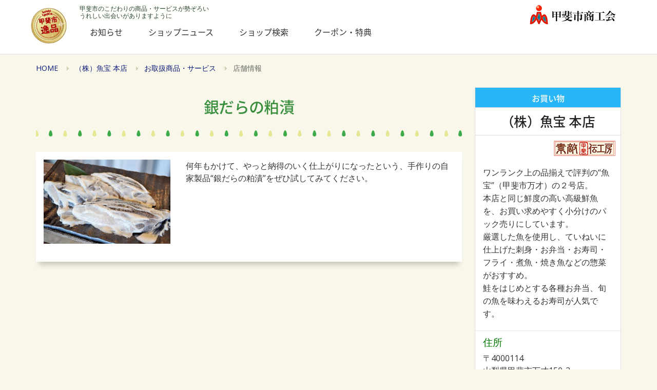

--- FILE ---
content_type: text/html; charset=UTF-8
request_url: http://www.kaishi-ippin.jp/info/uoho/product_info.php?id2=2
body_size: 10925
content:
<!DOCTYPE html>
<!--[if IE 6]>	<html class="no-js lt-ie11 lt-ie10 lt-ie9 lt-ie8 lt-ie7 eq-ie6 eq-ie" lang="ja"> <![endif]-->
<!--[if IE 7]>	<html class="no-js lt-ie11 lt-ie10 lt-ie9 lt-ie8 eq-ie7 eq-ie" lang="ja"> <![endif]-->
<!--[if IE 8]>	<html class="no-js lt-ie11 lt-ie10 lt-ie9 eq-ie8 eq-ie" lang="ja"> <![endif]-->
<!--[if IE 9]>	<html class="no-js lt-ie11 lt-ie10 eq-ie9 eq-ie eq-ie" lang="ja"> <![endif]-->
<!--[if IE 10]>	<html class="no-js lt-ie11 eq-ie10 eq-ie" lang="ja"> <![endif]-->
<!--[if IE 11]>	<html class="no-js eq-ie11 eq-ie" lang="ja"> <![endif]-->
<!--[if gt IE 11]><!--> <html class="no-js" lang="ja"> <!--<![endif]-->
<html lang="ja">
<head>
<meta charset="utf-8">
<meta http-equiv="X-UA-Compatible" content="IE=edge,chrome=1">
<meta name="viewport" content="width=device-width, initial-scale=1.0">
<meta name="format-detection" content="telephone=no" />
<meta name="robots" content="INDEX,FOLLOW" />
<meta http-equiv="imagetoolbar" content="no" />
<meta name="Keywords" content="（株）魚宝 本店,甲斐市, 逸品,こだわり,甲斐伝工房,山梨県,ブランド,甲斐市商工会,一店逸品" />
<meta name="Description" content="（株）魚宝 本店のお取扱商品・サービス情報ページです。山梨県甲斐市からのこだわりの逸品が大集合！お客様に自信をもってオススメする厳選された逸品を、甲斐市一店逸品ブランド「素敵甲斐伝工房（すてきかいでんこうぼう）」として認定しております。" />
<meta http-equiv="expires" content="sat, 1 Jan 2000 00:00:00 GMT" />
<meta http-equiv="cache-control" content="no-store, no-cache, must-revalidate, max-age=0" />
<meta http-equiv="cache-control" content="post-check=0, pre-check=0" />
<meta http-equiv="pragma" content="no-cache" />
<base href="http://www.kaishi-ippin.jp/info/">
<title>銀だらの粕漬 - 商品・サービス　詳細情報 - 甲斐市逸品（甲斐市発逸品情報） | 山梨県甲斐市から“逸品”大集合！</title>
<link rel="shortcut icon" href="http://www.kaishi-ippin.jp/favicon.ico" />
<link rel="apple-touch-icon" href="http://www.kaishi-ippin.jp/apple-touch-icon.png" />


<script src="//ajax.googleapis.com/ajax/libs/jquery/1.11.1/jquery.min.js"></script>
<script type="text/javascript" src="//maps.google.com/maps/api/js?sensor=false"></script>


<!-- core CSS -->
<link href="../css2016/bootstrap.css" rel="stylesheet">
<link href="../css2016/font-awesome.min.css" rel="stylesheet">


<link href="../css2016/animate.min.css" rel="stylesheet">
<link href="../css2016/owl.carousel.css" rel="stylesheet">
<link href="../css2016/owl.transitions.css" rel="stylesheet">
<link href="../css2016/prettyPhoto.css" rel="stylesheet">
<link href="../css2016/main.css" rel="stylesheet">
<link href="../css2016/responsive.css" rel="stylesheet">
<!--[if lt IE 9]>
<script src="../js2016/html5shiv.js"></script>
<script src="../js2016/respond.min.js"></script>
<![endif]-->	   



</head>

<body onunload="GUnload()">

	<header id="header">
		<nav id="main-menu" class="navbar navbar-default navbar-fixed-top" role="banner">
			<div class="container">
				<div class="navbar-header">
					<button type="button" class="navbar-toggle" data-toggle="collapse" data-target=".navbar-collapse">
						<span class="sr-only">Toggle navigation</span>
						<span class="icon-bar"></span>
						<span class="icon-bar"></span>
						<span class="icon-bar"></span>
					</button>
					<p class="h1_logo">
						<a class="navbar-brand" href="http://www.kaishi-ippin.jp/">
						<img src="http://www.kaishi-ippin.jp/common/images/header/logo2012.gif" alt="甲斐市逸品" ></a>
					</p>


				</div>
				
				<p class="hidden-xs site_copy mb0 pb0">
					甲斐市のこだわりの商品・サービスが勢ぞろい<br />うれしい出会いがありますように
				</p>
				<p class="hidden-xs kai_logo mb0 pb0"><a href="http://www.kai-shokokai.jp" target="_blank"><img src="http://www.kaishi-ippin.jp/common/images/header/logo_kai_shokokai.png" alt="甲斐市商工会"></a></p>
				
				<div class="collapse navbar-collapse navbar-right1">

					<ul class="nav navbar-nav">
	<li  class="scroll"><a href="http://www.kaishi-ippin.jp/news/">お知らせ</a></li>
	<li  class="scroll"><a href="http://www.kaishi-ippin.jp/shop/shop_news.php">ショップニュース</a></li>
	<li  class="scroll"><a href="http://www.kaishi-ippin.jp/shop/">ショップ検索</a></li>
	<li  class="scroll"><a href="http://www.kaishi-ippin.jp/coupon/?mode=2">クーポン・特典</a></li>
					</ul>
				</div>
			</div><!--/.container-->
		</nav><!--/nav-->
	</header><!--/header-->

	<div class="container">
		<div class="bg_breadcrumb">
			<ul class="breadcrumb hidden-print">
				<li><a href="http://www.kaishi-ippin.jp/">HOME</a></li>
				<li><a href="./uoho/">（株）魚宝 本店</a></li>
				<li><a href="./uoho/product_list.php">お取扱商品・サービス</a></li>
				<li class="active">店舗情報</li>
			</ul>
		</div><!-- /bg_breadcrumb -->
	</div><!--/container -->




	<div class="container mt10">
		<div class="row row-0">



			<div class="col-sm-12 col-md-8 col-lg-9">






		<div class="row mr10">
			<div class="col-sm-12 mb30">




			<h2 class="title_line_type1 text-center">銀だらの粕漬</h2>


			<div class="news_info_box">

				<div class="row ">
					<div class="col-sm-4 mb20">
						<a href="../up_img/member/110/gds_00000201.jpg" rel="prettyPhoto[]" title="銀だらの粕漬">
						<img src="../up_img/member/110/gds_00000201.jpg" alt="銀だらの粕漬" class="img-responsive img-responsive-center" /></a>
					</div>

					<div class="col-sm-8 mb20">
						<p class="shop_memo">
何年もかけて、やっと納得のいく仕上がりになったという、手作りの自家製品“銀だらの粕漬”をぜひ試してみてください。
						</p>









					</div>
				</div><!-- /row-->










			</div><!-- /news_info_box -->


			</div>
		</div><!-- /row -->




			</div><!-- /main_end -->

			<div class="col-sm-12 col-md-4 col-lg-3" >

<div id="shop_guidance">
<div class="shop_category cate4">お買い物</div>	<div class="shop_name"><h1>（株）魚宝 本店</h1></div>
<p class="suteki"><a href="../suteki/"><img src="../common/images/shop/kaiden.gif" alt="素敵甲斐伝工房" class="suteki_logo" /></a></p>	<p class="shop_lead mt10">
ワンランク上の品揃えで評判の“魚宝”（甲斐市万才）の２号店。<br />
本店と同じ鮮度の高い高級鮮魚を、お買い求めやすく小分けのパック売りにしています。<br />
厳選した魚を使用し、ていねいに仕上げた刺身・お弁当・お寿司・フライ・煮魚・焼き魚などの惣菜がおすすめ。<br />
鮭をはじめとする各種お弁当、旬の魚を味わえるお寿司が人気です。	</p>

	<dl class="company-dl-horizontal">


					<dt>住所</dt>
					<dd>
〒4000114<br>山梨県甲斐市万才150-3					</dd>


					<dt>業務内容</dt>
					<dd>
鮮度の高い高級鮮魚<br />
<br />
鮮魚販売<br />
近海の高鮮度な魚介を取り揃え、手作り商品も人気です。<br />
【富士の介 取扱店】					</dd>


					<dt>取扱品</dt>
					<dd>
鮮魚販売					</dd>


					<dt>営業時間</dt>
					<dd>
10：00〜18：30					</dd>


					<dt>定休日</dt>
					<dd>
水曜・日曜・祝日					</dd>


					<dt>駐車場</dt>
					<dd>
7台					</dd>


					<dt>TEL</dt>
					<dd>
055-276-2463					</dd>


					<dt>Web</dt>
					<dd>
						<a href="http://uohou888.com" target="_blank">http://uohou888.com</a>
					</dd>





	</dl>


				<h3 class="shop_access">【アクセスのご案内】</h3>

				<div style="margin:0px auto 0px; width: 100%; height: 300px">

<iframe src="https://www.google.com/maps/embed?pb=!1m18!1m12!1m3!1d628.6198647842491!2d138.52736595366628!3d35.650028354637044!2m3!1f0!2f0!3f0!3m2!1i1024!2i768!4f13.1!3m3!1m2!1s0x601bf7063e0d4b87%3A0xaf3f1daa34486f6a!2z6a2a5a6d!5e0!3m2!1sja!2sjp!4v1545813393163" width="100%" height="300" frameborder="0" style="border:0" allowfullscreen></iframe>				</div>







</div><!-- /shop_guidance -->

			</div>



		</div><!-- /row -->
	</div><!-- /container -->




<!--Start Footer Section-->


<footer id="footer">
<!--
	<div class="footer_banner_area">

	</div>
-->
	<div class="container">
		<div class="row content">
			<div class="col-sm-12">

				<ul class="list-inline f_menu">
					<li><a href="http://www.kai-shokokai.jp/" target="_blank">甲斐市商工会</a></li>
					<li><a href="http://www.kaishi-ippin.jp/other/">個人情報保護方針</a></li>
					<li><a href="http://www.kaishi-ippin.jp/other/site.php">サイトご利用について</a></li>
					<li><a href="http://www.kaishi-ippin.jp/other/sitemap.php">サイトマップ</a></li>
				</ul>

			</div>

		</div><!-- /row -->
	</div><!-- /container -->



	<!--Start Footer Bottom-->
	<div class="footer_bottom">
		<div class="container">
			<div class="row">
				<div class="col-md-12 text-center"><p>Copyright &copy Kai City Society of Commerce and Industry. All rights reserved. </p></div>
			</div>
		</div>
	</div><!--End Footer Bottom-->
	<!--Start Arrow Back To TOP Page-->


<p id="page-top">
<a href="#s02">
<i class="fa fa-arrow-circle-o-up" aria-hidden="true"></i>
</a>
</p>


</footer><!--End Footer Section-->


<link rel="stylesheet" href="../css2016/slick.css" media="all">
<link rel="stylesheet" href="../css2016/slick-theme.css" media="all">
<script src="../js2016/slick.min.js"></script>
<script src="../js2016/slick_responsive.js"></script>


	<script src="../js2016/bootstrap.min.js"></script>
	<script src="../js2016/owl.carousel.min.js"></script>


<!--
	<script src="../js2016/mousescroll.js"></script>
	<script src="../js2016/smoothscroll.js"></script>
	<script src="../js2016/jquery.isotope.min.js"></script>
	<script src="../js2016/jquery.inview.min.js"></script>
-->
	<script src="../js2016/jquery.prettyPhoto.js"></script>




	<script src="../js2016/wow.min.js"></script>

	<script src="../js2016/user-script.js"></script>
	<script src="../js2016/main.js"></script>


<!--
-->
	<script src="../js2016/check.js"></script>


<script type="text/javascript" src="../js2016/jquery.matchHeight.js"></script>
<script>
$(function(){
$('.line_height0').matchHeight();
$('.line_height1').matchHeight();
$('.line_height2').matchHeight();
$('.line_height3').matchHeight();
$('.line_height4').matchHeight();
$('.line_height5').matchHeight();
})
</script>




<!-- Google tag (gtag.js) -->
<script async src="https://www.googletagmanager.com/gtag/js?id=UA-3010505-5"></script>
<script>
  window.dataLayer = window.dataLayer || [];
  function gtag(){dataLayer.push(arguments);}
  gtag('js', new Date());

  gtag('config', 'UA-3010505-5');
</script>

</body>
</html>


--- FILE ---
content_type: text/css
request_url: http://www.kaishi-ippin.jp/css2016/prettyPhoto.css
body_size: 20788
content:
div.pp_default .pp_top,div.pp_default .pp_top .pp_middle,div.pp_default .pp_top .pp_left,div.pp_default .pp_top .pp_right,div.pp_default .pp_bottom,div.pp_default .pp_bottom .pp_left,div.pp_default .pp_bottom .pp_middle,div.pp_default .pp_bottom .pp_right{height:13px}
div.pp_default .pp_top .pp_left{background:url(/common2016/images/prettyPhoto/default/sprite.png) -78px -93px no-repeat}
div.pp_default .pp_top .pp_middle{background:url(/common2016/images/prettyPhoto/default/sprite_x.png) top left repeat-x}
div.pp_default .pp_top .pp_right{background:url(/common2016/images/prettyPhoto/default/sprite.png) -112px -93px no-repeat}
div.pp_default .pp_content .ppt{color:#f8f8f8}
div.pp_default .pp_content_container .pp_left{background:url(/common2016/images/prettyPhoto/default/sprite_y.png) -7px 0 repeat-y;padding-left:13px}
div.pp_default .pp_content_container .pp_right{background:url(/common2016/images/prettyPhoto/default/sprite_y.png) top right repeat-y;padding-right:13px}
div.pp_default .pp_next:hover{background:url(/common2016/images/prettyPhoto/default/sprite_next.png) center right no-repeat;cursor:pointer}
div.pp_default .pp_previous:hover{background:url(/common2016/images/prettyPhoto/default/sprite_prev.png) center left no-repeat;cursor:pointer}
div.pp_default .pp_expand{background:url(/common2016/images/prettyPhoto/default/sprite.png) 0 -29px no-repeat;cursor:pointer;width:28px;height:28px}
div.pp_default .pp_expand:hover{background:url(/common2016/images/prettyPhoto/default/sprite.png) 0 -56px no-repeat;cursor:pointer}
div.pp_default .pp_contract{background:url(/common2016/images/prettyPhoto/default/sprite.png) 0 -84px no-repeat;cursor:pointer;width:28px;height:28px}
div.pp_default .pp_contract:hover{background:url(/common2016/images/prettyPhoto/default/sprite.png) 0 -113px no-repeat;cursor:pointer}
div.pp_default .pp_close{width:30px;height:30px;background:url(/common2016/images/prettyPhoto/default/sprite.png) 2px 1px no-repeat;cursor:pointer}
div.pp_default .pp_gallery ul li a{background:url(/common2016/images/prettyPhoto/default/default_thumb.png) center center #f8f8f8;border:1px solid #aaa}
div.pp_default .pp_social{margin-top:7px}
div.pp_default .pp_gallery a.pp_arrow_previous,div.pp_default .pp_gallery a.pp_arrow_next{position:static;left:auto}
div.pp_default .pp_nav .pp_play,div.pp_default .pp_nav .pp_pause{background:url(/common2016/images/prettyPhoto/default/sprite.png) -51px 1px no-repeat;height:30px;width:30px}
div.pp_default .pp_nav .pp_pause{background-position:-51px -29px}
div.pp_default a.pp_arrow_previous,div.pp_default a.pp_arrow_next{background:url(/common2016/images/prettyPhoto/default/sprite.png) -31px -3px no-repeat;height:20px;width:20px;margin:4px 0 0}
div.pp_default a.pp_arrow_next{left:52px;background-position:-82px -3px}
div.pp_default .pp_content_container .pp_details{margin-top:5px}
div.pp_default .pp_nav{clear:none;height:30px;width:110px;position:relative}
div.pp_default .pp_nav .currentTextHolder{font-family:Georgia;font-style:italic;color:#999;font-size:11px;left:75px;line-height:25px;position:absolute;top:2px;margin:0;padding:0 0 0 10px}
div.pp_default .pp_close:hover,div.pp_default .pp_nav .pp_play:hover,div.pp_default .pp_nav .pp_pause:hover,div.pp_default .pp_arrow_next:hover,div.pp_default .pp_arrow_previous:hover{opacity:0.7}
div.pp_default .pp_description{font-size:11px;font-weight:700;line-height:14px;margin:5px 50px 5px 0}
div.pp_default .pp_bottom .pp_left{background:url(/common2016/images/prettyPhoto/default/sprite.png) -78px -127px no-repeat}
div.pp_default .pp_bottom .pp_middle{background:url(/common2016/images/prettyPhoto/default/sprite_x.png) bottom left repeat-x}
div.pp_default .pp_bottom .pp_right{background:url(/common2016/images/prettyPhoto/default/sprite.png) -112px -127px no-repeat}
div.pp_default .pp_loaderIcon{background:url(/common2016/images/prettyPhoto/default/loader.gif) center center no-repeat}
div.light_rounded .pp_top .pp_left{background:url(/common2016/images/prettyPhoto/light_rounded/sprite.png) -88px -53px no-repeat}
div.light_rounded .pp_top .pp_right{background:url(/common2016/images/prettyPhoto/light_rounded/sprite.png) -110px -53px no-repeat}
div.light_rounded .pp_next:hover{background:url(/common2016/images/prettyPhoto/light_rounded/btnNext.png) center right no-repeat;cursor:pointer}
div.light_rounded .pp_previous:hover{background:url(/common2016/images/prettyPhoto/light_rounded/btnPrevious.png) center left no-repeat;cursor:pointer}
div.light_rounded .pp_expand{background:url(/common2016/images/prettyPhoto/light_rounded/sprite.png) -31px -26px no-repeat;cursor:pointer}
div.light_rounded .pp_expand:hover{background:url(/common2016/images/prettyPhoto/light_rounded/sprite.png) -31px -47px no-repeat;cursor:pointer}
div.light_rounded .pp_contract{background:url(/common2016/images/prettyPhoto/light_rounded/sprite.png) 0 -26px no-repeat;cursor:pointer}
div.light_rounded .pp_contract:hover{background:url(/common2016/images/prettyPhoto/light_rounded/sprite.png) 0 -47px no-repeat;cursor:pointer}
div.light_rounded .pp_close{width:75px;height:22px;background:url(/common2016/images/prettyPhoto/light_rounded/sprite.png) -1px -1px no-repeat;cursor:pointer}
div.light_rounded .pp_nav .pp_play{background:url(/common2016/images/prettyPhoto/light_rounded/sprite.png) -1px -100px no-repeat;height:15px;width:14px}
div.light_rounded .pp_nav .pp_pause{background:url(/common2016/images/prettyPhoto/light_rounded/sprite.png) -24px -100px no-repeat;height:15px;width:14px}
div.light_rounded .pp_arrow_previous{background:url(/common2016/images/prettyPhoto/light_rounded/sprite.png) 0 -71px no-repeat}
div.light_rounded .pp_arrow_next{background:url(/common2016/images/prettyPhoto/light_rounded/sprite.png) -22px -71px no-repeat}
div.light_rounded .pp_bottom .pp_left{background:url(/common2016/images/prettyPhoto/light_rounded/sprite.png) -88px -80px no-repeat}
div.light_rounded .pp_bottom .pp_right{background:url(/common2016/images/prettyPhoto/light_rounded/sprite.png) -110px -80px no-repeat}
div.dark_rounded .pp_top .pp_left{background:url(/common2016/images/prettyPhoto/dark_rounded/sprite.png) -88px -53px no-repeat}
div.dark_rounded .pp_top .pp_right{background:url(/common2016/images/prettyPhoto/dark_rounded/sprite.png) -110px -53px no-repeat}
div.dark_rounded .pp_content_container .pp_left{background:url(/common2016/images/prettyPhoto/dark_rounded/contentPattern.png) top left repeat-y}
div.dark_rounded .pp_content_container .pp_right{background:url(/common2016/images/prettyPhoto/dark_rounded/contentPattern.png) top right repeat-y}
div.dark_rounded .pp_next:hover{background:url(/common2016/images/prettyPhoto/dark_rounded/btnNext.png) center right no-repeat;cursor:pointer}
div.dark_rounded .pp_previous:hover{background:url(/common2016/images/prettyPhoto/dark_rounded/btnPrevious.png) center left no-repeat;cursor:pointer}
div.dark_rounded .pp_expand{background:url(/common2016/images/prettyPhoto/dark_rounded/sprite.png) -31px -26px no-repeat;cursor:pointer}
div.dark_rounded .pp_expand:hover{background:url(/common2016/images/prettyPhoto/dark_rounded/sprite.png) -31px -47px no-repeat;cursor:pointer}
div.dark_rounded .pp_contract{background:url(/common2016/images/prettyPhoto/dark_rounded/sprite.png) 0 -26px no-repeat;cursor:pointer}
div.dark_rounded .pp_contract:hover{background:url(/common2016/images/prettyPhoto/dark_rounded/sprite.png) 0 -47px no-repeat;cursor:pointer}
div.dark_rounded .pp_close{width:75px;height:22px;background:url(/common2016/images/prettyPhoto/dark_rounded/sprite.png) -1px -1px no-repeat;cursor:pointer}
div.dark_rounded .pp_description{margin-right:85px;color:#fff}
div.dark_rounded .pp_nav .pp_play{background:url(/common2016/images/prettyPhoto/dark_rounded/sprite.png) -1px -100px no-repeat;height:15px;width:14px}
div.dark_rounded .pp_nav .pp_pause{background:url(/common2016/images/prettyPhoto/dark_rounded/sprite.png) -24px -100px no-repeat;height:15px;width:14px}
div.dark_rounded .pp_arrow_previous{background:url(/common2016/images/prettyPhoto/dark_rounded/sprite.png) 0 -71px no-repeat}
div.dark_rounded .pp_arrow_next{background:url(/common2016/images/prettyPhoto/dark_rounded/sprite.png) -22px -71px no-repeat}
div.dark_rounded .pp_bottom .pp_left{background:url(/common2016/images/prettyPhoto/dark_rounded/sprite.png) -88px -80px no-repeat}
div.dark_rounded .pp_bottom .pp_right{background:url(/common2016/images/prettyPhoto/dark_rounded/sprite.png) -110px -80px no-repeat}
div.dark_rounded .pp_loaderIcon{background:url(/common2016/images/prettyPhoto/dark_rounded/loader.gif) center center no-repeat}
div.dark_square .pp_left,div.dark_square .pp_middle,div.dark_square .pp_right,div.dark_square .pp_content{background:#000}
div.dark_square .pp_description{color:#fff;margin:0 85px 0 0}
div.dark_square .pp_loaderIcon{background:url(/common2016/images/prettyPhoto/dark_square/loader.gif) center center no-repeat}
div.dark_square .pp_expand{background:url(/common2016/images/prettyPhoto/dark_square/sprite.png) -31px -26px no-repeat;cursor:pointer}
div.dark_square .pp_expand:hover{background:url(/common2016/images/prettyPhoto/dark_square/sprite.png) -31px -47px no-repeat;cursor:pointer}
div.dark_square .pp_contract{background:url(/common2016/images/prettyPhoto/dark_square/sprite.png) 0 -26px no-repeat;cursor:pointer}
div.dark_square .pp_contract:hover{background:url(/common2016/images/prettyPhoto/dark_square/sprite.png) 0 -47px no-repeat;cursor:pointer}
div.dark_square .pp_close{width:75px;height:22px;background:url(/common2016/images/prettyPhoto/dark_square/sprite.png) -1px -1px no-repeat;cursor:pointer}
div.dark_square .pp_nav{clear:none}
div.dark_square .pp_nav .pp_play{background:url(/common2016/images/prettyPhoto/dark_square/sprite.png) -1px -100px no-repeat;height:15px;width:14px}
div.dark_square .pp_nav .pp_pause{background:url(/common2016/images/prettyPhoto/dark_square/sprite.png) -24px -100px no-repeat;height:15px;width:14px}
div.dark_square .pp_arrow_previous{background:url(/common2016/images/prettyPhoto/dark_square/sprite.png) 0 -71px no-repeat}
div.dark_square .pp_arrow_next{background:url(/common2016/images/prettyPhoto/dark_square/sprite.png) -22px -71px no-repeat}
div.dark_square .pp_next:hover{background:url(/common2016/images/prettyPhoto/dark_square/btnNext.png) center right no-repeat;cursor:pointer}
div.dark_square .pp_previous:hover{background:url(/common2016/images/prettyPhoto/dark_square/btnPrevious.png) center left no-repeat;cursor:pointer}
div.light_square .pp_expand{background:url(/common2016/images/prettyPhoto/light_square/sprite.png) -31px -26px no-repeat;cursor:pointer}
div.light_square .pp_expand:hover{background:url(/common2016/images/prettyPhoto/light_square/sprite.png) -31px -47px no-repeat;cursor:pointer}
div.light_square .pp_contract{background:url(/common2016/images/prettyPhoto/light_square/sprite.png) 0 -26px no-repeat;cursor:pointer}
div.light_square .pp_contract:hover{background:url(/common2016/images/prettyPhoto/light_square/sprite.png) 0 -47px no-repeat;cursor:pointer}
div.light_square .pp_close{width:75px;height:22px;background:url(/common2016/images/prettyPhoto/light_square/sprite.png) -1px -1px no-repeat;cursor:pointer}
div.light_square .pp_nav .pp_play{background:url(/common2016/images/prettyPhoto/light_square/sprite.png) -1px -100px no-repeat;height:15px;width:14px}
div.light_square .pp_nav .pp_pause{background:url(/common2016/images/prettyPhoto/light_square/sprite.png) -24px -100px no-repeat;height:15px;width:14px}
div.light_square .pp_arrow_previous{background:url(/common2016/images/prettyPhoto/light_square/sprite.png) 0 -71px no-repeat}
div.light_square .pp_arrow_next{background:url(/common2016/images/prettyPhoto/light_square/sprite.png) -22px -71px no-repeat}
div.light_square .pp_next:hover{background:url(/common2016/images/prettyPhoto/light_square/btnNext.png) center right no-repeat;cursor:pointer}
div.light_square .pp_previous:hover{background:url(/common2016/images/prettyPhoto/light_square/btnPrevious.png) center left no-repeat;cursor:pointer}
div.facebook .pp_top .pp_left{background:url(/common2016/images/prettyPhoto/facebook/sprite.png) -88px -53px no-repeat}
div.facebook .pp_top .pp_middle{background:url(/common2016/images/prettyPhoto/facebook/contentPatternTop.png) top left repeat-x}
div.facebook .pp_top .pp_right{background:url(/common2016/images/prettyPhoto/facebook/sprite.png) -110px -53px no-repeat}
div.facebook .pp_content_container .pp_left{background:url(/common2016/images/prettyPhoto/facebook/contentPatternLeft.png) top left repeat-y}
div.facebook .pp_content_container .pp_right{background:url(/common2016/images/prettyPhoto/facebook/contentPatternRight.png) top right repeat-y}
div.facebook .pp_expand{background:url(/common2016/images/prettyPhoto/facebook/sprite.png) -31px -26px no-repeat;cursor:pointer}
div.facebook .pp_expand:hover{background:url(/common2016/images/prettyPhoto/facebook/sprite.png) -31px -47px no-repeat;cursor:pointer}
div.facebook .pp_contract{background:url(/common2016/images/prettyPhoto/facebook/sprite.png) 0 -26px no-repeat;cursor:pointer}
div.facebook .pp_contract:hover{background:url(/common2016/images/prettyPhoto/facebook/sprite.png) 0 -47px no-repeat;cursor:pointer}
div.facebook .pp_close{width:22px;height:22px;background:url(/common2016/images/prettyPhoto/facebook/sprite.png) -1px -1px no-repeat;cursor:pointer}
div.facebook .pp_description{margin:0 37px 0 0}
div.facebook .pp_loaderIcon{background:url(/common2016/images/prettyPhoto/facebook/loader.gif) center center no-repeat}
div.facebook .pp_arrow_previous{background:url(/common2016/images/prettyPhoto/facebook/sprite.png) 0 -71px no-repeat;height:22px;margin-top:0;width:22px}
div.facebook .pp_arrow_previous.disabled{background-position:0 -96px;cursor:default}
div.facebook .pp_arrow_next{background:url(/common2016/images/prettyPhoto/facebook/sprite.png) -32px -71px no-repeat;height:22px;margin-top:0;width:22px}
div.facebook .pp_arrow_next.disabled{background-position:-32px -96px;cursor:default}
div.facebook .pp_nav{margin-top:0}
div.facebook .pp_nav p{font-size:15px;padding:0 3px 0 4px}
div.facebook .pp_nav .pp_play{background:url(/common2016/images/prettyPhoto/facebook/sprite.png) -1px -123px no-repeat;height:22px;width:22px}
div.facebook .pp_nav .pp_pause{background:url(/common2016/images/prettyPhoto/facebook/sprite.png) -32px -123px no-repeat;height:22px;width:22px}
div.facebook .pp_next:hover{background:url(/common2016/images/prettyPhoto/facebook/btnNext.png) center right no-repeat;cursor:pointer}
div.facebook .pp_previous:hover{background:url(/common2016/images/prettyPhoto/facebook/btnPrevious.png) center left no-repeat;cursor:pointer}
div.facebook .pp_bottom .pp_left{background:url(/common2016/images/prettyPhoto/facebook/sprite.png) -88px -80px no-repeat}
div.facebook .pp_bottom .pp_middle{background:url(/common2016/images/prettyPhoto/facebook/contentPatternBottom.png) top left repeat-x}
div.facebook .pp_bottom .pp_right{background:url(/common2016/images/prettyPhoto/facebook/sprite.png) -110px -80px no-repeat}
div.pp_pic_holder a:focus{outline:none}
div.pp_overlay{background:#000;display:none;left:0;position:absolute;top:0;width:100%;z-index:9500}
div.pp_pic_holder{display:none;position:absolute;width:100px;z-index:10000}
.pp_content{height:40px;min-width:40px}
* html .pp_content{width:40px}
.pp_content_container{position:relative;text-align:left;width:100%}
.pp_content_container .pp_left{padding-left:20px}
.pp_content_container .pp_right{padding-right:20px}
.pp_content_container .pp_details{float:left;margin:10px 0 2px}
.pp_description{display:none;margin:0}
.pp_social{float:left;margin:0}
.pp_social .facebook{float:left;margin-left:5px;width:55px;overflow:hidden}
.pp_social .twitter{float:left}
.pp_nav{clear:right;float:left;margin:3px 10px 0 0}
.pp_nav p{float:left;white-space:nowrap;margin:2px 4px}
.pp_nav .pp_play,.pp_nav .pp_pause{float:left;margin-right:4px;text-indent:-10000px}
a.pp_arrow_previous,a.pp_arrow_next{display:block;float:left;height:15px;margin-top:3px;overflow:hidden;text-indent:-10000px;width:14px}
.pp_hoverContainer{position:absolute;top:0;width:100%;z-index:2000}
.pp_gallery{display:none;left:50%;margin-top:-50px;position:absolute;z-index:10000}
.pp_gallery div{float:left;overflow:hidden;position:relative}
.pp_gallery ul{float:left;height:35px;position:relative;white-space:nowrap;margin:0 0 0 5px;padding:0}
.pp_gallery ul a{border:1px rgba(0,0,0,0.5) solid;display:block;float:left;height:33px;overflow:hidden}
.pp_gallery ul a img{border:0}
.pp_gallery li{display:block;float:left;margin:0 5px 0 0;padding:0}
.pp_gallery li.default a{background:url(/common2016/images/prettyPhoto/facebook/default_thumbnail.gif) 0 0 no-repeat;display:block;height:33px;width:50px}
.pp_gallery .pp_arrow_previous,.pp_gallery .pp_arrow_next{margin-top:7px!important}
a.pp_next{background:url(/common2016/images/prettyPhoto/light_rounded/btnNext.png) 10000px 10000px no-repeat;display:block;float:right;height:100%;text-indent:-10000px;width:49%}
a.pp_previous{background:url(/common2016/images/prettyPhoto/light_rounded/btnNext.png) 10000px 10000px no-repeat;display:block;float:left;height:100%;text-indent:-10000px;width:49%}
a.pp_expand,a.pp_contract{cursor:pointer;display:none;height:20px;position:absolute;right:30px;text-indent:-10000px;top:10px;width:20px;z-index:20000}
a.pp_close{position:absolute;right:0;top:0;display:block;line-height:22px;text-indent:-10000px}
.pp_loaderIcon{display:block;height:24px;left:50%;position:absolute;top:50%;width:24px;margin:-12px 0 0 -12px}
#pp_full_res{line-height:1!important}
#pp_full_res .pp_inline{text-align:left}
#pp_full_res .pp_inline p{margin:0 0 15px}
div.ppt{color:#fff;display:none;font-size:17px;z-index:9999;margin:0 0 5px 15px}
div.pp_default .pp_content,div.light_rounded .pp_content{background-color:#fff}
div.pp_default #pp_full_res .pp_inline,div.light_rounded .pp_content .ppt,div.light_rounded #pp_full_res .pp_inline,div.light_square .pp_content .ppt,div.light_square #pp_full_res .pp_inline,div.facebook .pp_content .ppt,div.facebook #pp_full_res .pp_inline{color:#000}
div.pp_default .pp_gallery ul li a:hover,div.pp_default .pp_gallery ul li.selected a,.pp_gallery ul a:hover,.pp_gallery li.selected a{border-color:#fff}
div.pp_default .pp_details,div.light_rounded .pp_details,div.dark_rounded .pp_details,div.dark_square .pp_details,div.light_square .pp_details,div.facebook .pp_details{position:relative}
div.light_rounded .pp_top .pp_middle,div.light_rounded .pp_content_container .pp_left,div.light_rounded .pp_content_container .pp_right,div.light_rounded .pp_bottom .pp_middle,div.light_square .pp_left,div.light_square .pp_middle,div.light_square .pp_right,div.light_square .pp_content,div.facebook .pp_content{background:#fff}
div.light_rounded .pp_description,div.light_square .pp_description{margin-right:85px}
div.light_rounded .pp_gallery a.pp_arrow_previous,div.light_rounded .pp_gallery a.pp_arrow_next,div.dark_rounded .pp_gallery a.pp_arrow_previous,div.dark_rounded .pp_gallery a.pp_arrow_next,div.dark_square .pp_gallery a.pp_arrow_previous,div.dark_square .pp_gallery a.pp_arrow_next,div.light_square .pp_gallery a.pp_arrow_previous,div.light_square .pp_gallery a.pp_arrow_next{margin-top:12px!important}
div.light_rounded .pp_arrow_previous.disabled,div.dark_rounded .pp_arrow_previous.disabled,div.dark_square .pp_arrow_previous.disabled,div.light_square .pp_arrow_previous.disabled{background-position:0 -87px;cursor:default}
div.light_rounded .pp_arrow_next.disabled,div.dark_rounded .pp_arrow_next.disabled,div.dark_square .pp_arrow_next.disabled,div.light_square .pp_arrow_next.disabled{background-position:-22px -87px;cursor:default}
div.light_rounded .pp_loaderIcon,div.light_square .pp_loaderIcon{background:url(/common2016/images/prettyPhoto/light_rounded/loader.gif) center center no-repeat}
div.dark_rounded .pp_top .pp_middle,div.dark_rounded .pp_content,div.dark_rounded .pp_bottom .pp_middle{background:url(/common2016/images/prettyPhoto/dark_rounded/contentPattern.png) top left repeat}
div.dark_rounded .currentTextHolder,div.dark_square .currentTextHolder{color:#c4c4c4}
div.dark_rounded #pp_full_res .pp_inline,div.dark_square #pp_full_res .pp_inline{color:#fff}
.pp_top,.pp_bottom{height:20px;position:relative}
* html .pp_top,* html .pp_bottom{padding:0 20px}
.pp_top .pp_left,.pp_bottom .pp_left{height:20px;left:0;position:absolute;width:20px}
.pp_top .pp_middle,.pp_bottom .pp_middle{height:20px;left:20px;position:absolute;right:20px}
* html .pp_top .pp_middle,* html .pp_bottom .pp_middle{left:0;position:static}
.pp_top .pp_right,.pp_bottom .pp_right{height:20px;left:auto;position:absolute;right:0;top:0;width:20px}
.pp_fade,.pp_gallery li.default a img{display:none}

--- FILE ---
content_type: text/css
request_url: http://www.kaishi-ippin.jp/css2016/main.css
body_size: 75315
content:
@import url(https://fonts.googleapis.com/css?family=Open+Sans:400,300,700|Lobster+Two);
@import url(https://fonts.googleapis.com/css?family=Roboto:300,400,500,700);

@import url(https://fonts.googleapis.com/earlyaccess/notosansjapanese.css);

.noto100 {font-family: 'Noto Sans Japanese', sans-serif;font-weight:100;}
.noto200 {font-family: 'Noto Sans Japanese', sans-serif;font-weight:200;}
.noto300 {font-family: 'Noto Sans Japanese', sans-serif;font-weight:300;}
.noto400 {font-family: 'Noto Sans Japanese', sans-serif;font-weight:400;}
.noto500 {font-family: 'Noto Sans Japanese', sans-serif;font-weight:500;}
.noto600 {font-family: 'Noto Sans Japanese', sans-serif;font-weight:600;}
.noto700 {font-family: 'Noto Sans Japanese', sans-serif;font-weight:700;}
.noto800 {font-family: 'Noto Sans Japanese', sans-serif;font-weight:800;}
.noto900 {font-family: 'Noto Sans Japanese', sans-serif;font-weight:900;}

.opensans300 {	font-weight: 300;	font-family: 'Roboto', Open Sans, sans-serif;	}
.opensans400 {	font-weight: 400;	font-family: 'Roboto', Open Sans, sans-serif;	}
.opensans500 {	font-weight: 500;	font-family: 'Roboto', Open Sans, sans-serif;	}
.opensans700 {	font-weight: 700;	font-family: 'Roboto', Open Sans, sans-serif;	}


/*grid��gutter����*/
.row-0{
	margin-left:0px;
	margin-right:0px;
}
.row-0 > div{
		padding-right:0px;
		padding-left:0px;
	}

.row-10{
	margin-left:-5px;
	margin-right:-5px;
}
.row-10 > div{
		padding-right:5px;
		padding-left:5px;
	}

.row-20{
	margin-left:-10px;
	margin-right:-10px;
}
.row-20 > div{
		padding-right:10px;
		padding-left:10px;
	}

.row-30{
	margin-left:-15px;
	margin-right:-15px;
}
.row-30 > div{
		padding-right:15px;
		padding-left:15px;
	}
.row-40{
	margin-left:-20px;
	margin-right:-20px;
}
.row-40 > div{
		padding-right:20px;
		padding-left:20px;
	}






.nav-pills > li {
  float: left;	/**/
/*  background-color: #f7cab2;	/**/
}
.nav-pills > li > a {
  font-size:12px;
  border-radius: 0px;
  border-top:1px #ddd solid;
  padding:3px !important;
  margin:0 !important;
  color:#388E3C;
}
.nav-pills > li + li {
  margin-left: 0px !important;
}
.nav-pills > li.active > a,
.nav-pills > li.active > a:hover,
.nav-pills > li.active > a:focus {
  color: #ffffff;
  background-color: #43A047;
  border-top:1px #fff solid;
}
.nav-pills > li > a:hover,
.nav-pills > li > a:focus {
  color: #ffffff;	/**/
  background-color: #43A047 !important;
  border-top:1px #388E3C solid;
}
.nav-stacked > li + li {
  margin-top: 0px !important;
  margin-left: 0;
}

.side-menu   li {
	float:none;
  background-color: #C8E6C9;	/**/
}
.side-menu > li > a {
  background-color: #fafffa;	/**/
	display: block;
	position: relative;
	padding: 11px 11px 11px 28px !important;
	line-height:1.2;
	text-decoration: none;
	font-size:0.8em;
	letter-spacing: 0.05em;
	border-top: solid 1px #66BB6A;
	border-radius: 0;
}
.side-menu > li:last-child {
	border-bottom:none !important;
}
.side-menu > li > a:after {
	display: block;
	position: absolute;
	top: 50%;
	left: 10px;
	width: 7px;
	height: 7px;
	margin-top: -4px;
	border-top: solid 2px #388E3C;
	border-right: solid 2px #388E3C;
	-webkit-transform: rotate(45deg);
	transform: rotate(45deg);
	content: "";
}

.side-menu > li > a:hover:after {
	display: block;
	position: absolute;
	top: 50%;
	left: 10px;
	width: 7px;
	height: 7px;
	margin-top: -4px;
	border-top: solid 2px #fff;
	border-right: solid 2px #fff;
	-webkit-transform: rotate(45deg);
	transform: rotate(45deg);
	content: "";
}
.side-menu > li.active > a:after {
	display: block;
	position: absolute;
	top: 50%;
	left: 10px;
	width: 7px;
	height: 7px;
	margin-top: -4px;
	border-top: solid 2px #fff;
	border-right: solid 2px #fff;
	-webkit-transform: rotate(45deg);
	transform: rotate(45deg);
	content: "";
}

.side_menu_area {
/*	background:#fafffa;	/**/
/*	background:#C8E6C9;	/**/

	background: repeating-linear-gradient(-45deg, #eefbef, #eefbef 10px, #dff9e0 0, #dff9e0 20px);
	border-radius:6px;
	padding:10px;
	margin-bottom:20px;
	box-shadow: 0 3px 10px -6px rgba(0,0,0,.3);

}

.side_ttl {
	margin-top:10px;
	color:#007700;
	font-size: 2.4rem;
	text-align:center;
	font-weight:bold;
	line-height: 1.2;
	padding: 3px 0;
	text-shadow: 2px 2px 0 #ffffff,
				 2px -2px 0 #ffffff,
				-2px 2px 0 #ffffff,
				-2px -2px 0 #ffffff,
				 3px 3px 3px #aaa;

}

.cate-btn   li {
  float: left;	/**/
	margin-bottom:10px ;
}
.cate-btn > li > a {
	display: block;
	position: relative;
	padding: 11px 11px 11px 28px !important;
	background-color: #fff;	/**/
	line-height:1.2;
	text-decoration: none;
	font-size:0.8em;
	letter-spacing: 0.05em;
	border-radius: 0;
	border-top:1px #fff solid;;
}
.cate-btn > li > a:hover {
	border-top:1px #fff solid;;
}
.cate-btn > li:last-child {
	border-bottom:none !important;
}
.cate-btn > li > a:after {
	display: block;
	position: absolute;
	top: 50%;
	left: 10px;
	width: 7px;
	height: 7px;
	margin-top: -4px;
	border-top: solid 2px #388E3C;
	border-right: solid 2px #388E3C;
	-webkit-transform: rotate(45deg);
	transform: rotate(45deg);
	content: "";
}

.cate-btn > li > a:hover:after {
	display: block;
	position: absolute;
	top: 50%;
	left: 10px;
	width: 7px;
	height: 7px;
	margin-top: -4px;
	border-top: solid 2px #fff;
	border-right: solid 2px #fff;
	-webkit-transform: rotate(45deg);
	transform: rotate(45deg);
	content: "";
}
.cate-btn > li.active > a:after {
	display: block;
	position: absolute;
	top: 50%;
	left: 10px;
	width: 7px;
	height: 7px;
	margin-top: -4px;
	border-top: solid 2px #fff;
	border-right: solid 2px #fff;
	-webkit-transform: rotate(45deg);
	transform: rotate(45deg);
	content: "";
}



.btn-default2 {
	border-radius: 0px;
	font-size: 12px;
/*
	padding-left:1em;
	padding-right:1em;
*/
	color: #333333;
	background: #43A047;
	color:#fff;
	font-weight: 400;
	font-family: 'Roboto', Open Sans, sans-serif;
	font-size:14px;

}
.btn-default2:hover,
.btn-default2:focus,
.btn-default2.focus,
.btn-default2:active,
.btn-default2.active,
.open > .dropdown-toggle.btn-default2 {
	border-radius: 0px !important;

	color: #fff;
	background-color: #2E7D32;
}
.btn-default2:active,
.btn-default2.active,
.open > .dropdown-toggle.btn-default2 {
	background-image: none;
}


.btn-default3 {
	border-radius: 0px;
	font-size: 12px;
/*
	padding-left:1em;
	padding-right:1em;
*/
	color: #333333;
	background: #43A047;
	color:#fff;
	font-weight: 400;
	font-family: 'Noto Sans Japanese', Open Sans, sans-serif;
	font-size:14px;

}
.btn-default3:hover,
.btn-default3:focus,
.btn-default3.focus,
.btn-default3:active,
.btn-default3.active,
.open > .dropdown-toggle.btn-default3 {
	border-radius: 0px !important;

	color: #fff;
	background-color: #2E7D32;
}
.btn-default3:active,
.btn-default3.active,
.open > .dropdown-toggle.btn-default3 {
	background-image: none;
}


.btn-default4 {
	border-radius: 0px;
	font-size: 12px;
/*
	padding-left:1em;
	padding-right:1em;
*/
	color: #333333;
	background: #43A047;
	color:#fff;
	font-weight: 400;
	font-family: 'Roboto', Open Sans, sans-serif;
	padding:0 0.5em 2px 0.8em;
}
.btn-default4:hover,
.btn-default4:focus,
.btn-default4.focus,
.btn-default4:active,
.btn-default4.active,
.open > .dropdown-toggle.btn-default4 {
	border-radius: 0px !important;

	color: #fff;
	background-color: #2E7D32;
}
.btn-default4:active,
.btn-default4.active,
.open > .dropdown-toggle.btn-default2 {
	background-image: none;
}



.btn-white {
	border-radius: 0px;
	font-size: 12px;
	padding-top:0.5em;
	padding-bottom:0.5em;
	padding-left:2em;
	padding-right:2em;
	color:#fff;
	border:1px #fff solid;
	font-family: 'Noto Sans Japanese', sans-serif;
	font-weight:300;
	font-size:16px;

}
.btn-white:hover,
.btn-white:focus,
.btn-white.focus,
.btn-white:active,
.btn-white.active,
.open > .dropdown-toggle.btn-white {
	border-radius: 0px !important;
	border:1px #000 solid;

	color: #fff;
	background-color: #111;
}
.btn-white:active,
.btn-white.active,
.open > .dropdown-toggle.btn-white {
	background-image: none;
}


.btn-black {
	border-radius: 0px;
	font-size: 12px;
	padding-top:0.5em;
	padding-bottom:0.5em;
	padding-left:2em;
	padding-right:2em;
	color:#000;
	border:1px #000 solid;
	font-family: 'Noto Sans Japanese', sans-serif;
	font-weight:300;
	font-size:16px;

}
.btn-black:hover,
.btn-black:focus,
.btn-black.focus,
.btn-black:active,
.btn-black.active,
.open > .dropdown-toggle.btn-black {
	border-radius: 0px !important;
	border:1px #eee solid;

	color: #fafafa;
	background-color: #111;
}
.btn-black:active,
.btn-black.active,
.open > .dropdown-toggle.btn-black {
	background-image: none;
}




.btn-gray {
	border-radius: 0px;
	font-size: 12px;
	padding-top:0.5em;
	padding-bottom:0.5em;
	padding-left:2em;
	padding-right:2em;
	color:#fff;
	border:1px #898989 solid;
	font-family: 'Noto Sans Japanese', sans-serif;
	font-weight:300;
	font-size:16px;
	background-color:#898989;

}
.btn-gray:hover,
.btn-gray:focus,
.btn-gray.focus,
.btn-gray:active,
.btn-gray.active,
.open > .dropdown-toggle.btn-gray {
	border-radius: 0px !important;
	border:1px #eee solid;

	color: #fafafa;
	background-color: #111;
}
.btn-gray:active,
.btn-gray.active,
.open > .dropdown-toggle.btn-gray {
	background-image: none;
}






/*
Template Name: Multi
Version: 1.0
Author: ShapeBootstrap
Author URL: http://shapebootstrap.net
*/
/*************************
*******Typography******
**************************/
body {
/*	padding-top: 80px;	/**/
	background: #fff;
	font-family: "���C���I", Meiryo, "�q���M�m�p�S ProN W3", "Hiragino Kaku Gothic ProN", "Open Sans", "Helvetica Neue", Helvetica, "Arial", "���S�V�b�N", YuGothic, sans-serif;
	color: #333333;
	line-height: 26px;
	background:#F8F7E9;
/*****	background:url(../common/images/header/bg_new01.jpg);	/**/
}



/****
	.fb-page {
		width:100% !important;
	}
	@media screen and (min-width:641px) {
		.fb-page {
			width:100% !important;
		}
	}
	 
	@media screen and (max-width:640px) {
		.fb-page {
			width:100% !important;
		}
	}
****/
	#fb-root {
		display: none;
	}
	 
	.fb_iframe_widget, .fb_iframe_widget span,
	.fb_iframe_widget span iframe[style] {
		width: 100% !important;
	}


h1,
h2,
h3,
h4,
h5,
h6 {
	color: #388E3C;
/*	text-transform: uppercase;	/**/
	letter-spacing:-0.02em;

	font-family: 'Noto Sans Japanese', sans-serif;
	font-weight: 500;

}
a {
	color: #388E3C;
	-webkit-transition: color 400ms, background-color 400ms;
	-moz-transition: color 400ms, background-color 400ms;
	-o-transition: color 400ms, background-color 400ms;
	transition: color 400ms, background-color 400ms;
	outline: none;
}

a:focus, *:focus { outline:none; }

a:hover,
a:focus {
	text-decoration: none;
	color: #1B5E20;
}

.t_shadow {
	text-shadow: 0px 1px 2px rgba(0, 0, 0, 0.4);
}

hr {
	border-top: 1px solid #e5e5e5;
	border-bottom: 1px solid #fff;
}
.bld {
	font-weight:bold;
}
.vm {
	vertical-align:middle !important;
}

.s_text {
	font-size:0.9em;
}
.m_text {
	font-size:1.2em;
}
.l_text {
	font-size:1.3em;
}
.ll_text {
	font-size:1.5em;
}


.title_line_type1 {
	background:url(../common/images/theme/line1.png) repeat-x bottom center;
	padding-bottom:40px;
}

.title_line_type2 {
	background:url(../common/images/theme/line2.png) repeat-x bottom center;
	padding-bottom:40px;
}

.title_line_type3 {
	background:url(../common/images/theme/line3.png) repeat-x bottom center;
	padding-bottom:40px;
}

.shop_list_box {
	background:#fff;
	padding:10px;
	margin-bottom:10px;
	border-right:1px #eee solid;
	border-bottom:1px #eee solid;
}
.shop_box {
	background:#fff;
	padding:10px;
	margin-bottom:20px;
	border-right:1px #eee solid;
	border-bottom:1px #eee solid;
}
.news_box {
	background:#fff;
	padding:10px;
	margin-bottom:20px;
	border-top:1px #eee solid;
	border-left:1px #eee solid;
	border-bottom:1px #eee solid;
	border-right:1px #eee solid;

	box-shadow: 0 3px 10px -6px rgba(0,0,0,.3);
}

.shop_news_box {
	background:#fff;
	padding:10px;
	margin-bottom:20px;
	border-top:4px #4CAF50 solid;
	border-left:1px #eee solid;
	border-bottom:1px #eee solid;
	border-right:1px #eee solid;

	box-shadow: 0 3px 10px -6px rgba(0,0,0,.3);
}


.news_info_box  {
	margin-top:30px;
	background:#fff;
	padding:15px;
	box-shadow: 0 12px 10px -6px rgba(0,0,0,.2);
}


.gradiant {
	background-image: -moz-linear-gradient(90deg, #2caab3 0%, #2c8cb3 100%);
	background-image: -webkit-linear-gradient(90deg, #2caab3 0%, #2c8cb3 100%);
	background-image: -ms-linear-gradient(90deg, #2caab3 0%, #2c8cb3 100%);
}
.gradiant-horizontal {
	background-image: -moz-linear-gradient(4deg, #2caab3 0%, #2c8cb3 100%);
	background-image: -webkit-linear-gradient(4deg, #2caab3 0%, #2c8cb3 100%);
	background-image: -ms-linear-gradient(4deg, #2caab3 0%, #2c8cb3 100%);
}
.section-header {
	margin-bottom: 30px;
}
.section-header .section-title {
	font-size: 30px;
	color: #333333;
	text-transform: uppercase;
	position: relative;
	padding-bottom: 20px;
	margin: 0 0 20px;
}
.section-header .section-title:before {
	content: "";
	position: absolute;
	width: 140px;
	bottom: 0;
	left: 50%;
	margin-left: -70px;
	height: 1px;
	background: #ebebeb;
}
.section-header .section-title:after {
	content: "";
	position: absolute;
	width: 24px;
	height: 24px;
	bottom: -11px;
	left: 50%;
	margin-left: -12px;
	border: 5px solid #fff;
	border-radius: 20px;
	background: #45aed6;
}

.section-header .section-title2 {
	font-size: 22px;
	color: #333;
	text-transform: uppercase;
	position: relative;
	padding-bottom: 20px;
	margin: 0 0 20px;
}
.section-header .section-title2:before {
	content: "";
	position: absolute;
	width: 240px;
	bottom: 0;
	left: 50%;
	margin-left: -120px;
	height: 1px;
	background: #ebebeb;
}
.section-header .section-title2:after {
	content: "";
	position: absolute;
	width: 24px;
	height: 24px;
	bottom: -11px;
	left: 50%;
	margin-left: -12px;
	border: 5px solid #fff;
	border-radius: 20px;
	background: #45aed6;
}

.img-responsive-center{
	margin: 0 auto;
}


.btn.btn-primary {
	background: #45aed6;
	border-color: #3E2723;
}
.btn.btn-primary:hover,
.btn.btn-primary:focus {
	background: #3E2723;
}
.column-title {
	margin-top: 0;
	padding-bottom: 15px;
	border-bottom: 1px solid #eee;
	margin-bottom: 15px;
	position: relative;
}
.column-title:after {
	content: " ";
	position: absolute;
	bottom: -1px;
	left: 0;
	width: 40%;
	border-bottom: 1px solid #45aed6;
}
ul.nostyle {
	list-style: none;
	padding: 0;
	margin-bottom: 20px;
}
ul.nostyle i {
	color: #45aed6;
}
.scaleIn {
	-webkit-animation-name: scaleIn;
	animation-name: scaleIn;
}
@-webkit-keyframes scaleIn {
	0% {
	opacity: 0;
	-webkit-transform: scale(0);
	transform: scale(0);
	}
	100% {
	opacity: 1;
	-webkit-transform: scale(1);
	transform: scale(1);
	}
}
@keyframes scaleIn {
	0% {
	opacity: 0;
	-webkit-transform: scale(0);
	-ms-transform: scale(0);
	transform: scale(0);
	}
	100% {
	opacity: 1;
	-webkit-transform: scale(1);
	-ms-transform: scale(1);
	transform: scale(1);
	}
}



.bg_breadcrumb {
	margin-top:10px;
	margin-bottom:10px;
/*		background:#d7d8e4;	/**/
}
.breadcrumb {
	padding: 4px 0px;
	margin-bottom: 0px;
	list-style: none;
/*	background-color: #d7d8e4 !important;	/**/
	background-color: none !important;	/**/
	border-radius: 4px;
	font-size:0.9em;
}
.breadcrumb > li {
	display: inline-block;
	color:#08187a;
}
.breadcrumb > li a {
	color:#08187a;
}
.breadcrumb > li + li:before {
	content: "\00a0";
	background:url(../common2016/images/theme/arrow-1.gif) no-repeat center;
	padding: 0 20px 0 5px !important;
	color: #08187a;
}

.breadcrumb > li a:hover, .breadcrumb > li a:focus, .breadcrumb > li a:active {
	color: #c9263d;	/**/
	text-decoration: none;
}

.breadcrumb > .active {
	color: #666;
}




/*************************
*******Header******
**************************/
.navbar-collapse {
	margin-left:30px;
}

.navbar.navbar-default {
	border: 0;
	border-radius: 0;
	margin-bottom: 0;
}
.navbar.navbar-default .navbar-toggle {
	margin-top: 32px;
}
.navbar.navbar-default .navbar-brand {
	height: auto;
	padding: 10px 0px 10px;
}
.navbar.navbar-default h1 {
	margin-top:0px;
}



@media (max-width: 767px) {		/*	XS	*/
	body {
		padding-top: 60px !important;
	}
	.navbar.navbar-default .navbar-brand {
		height: auto;
		padding: 0px 0px 0px;
	}
	#main-menu .h1_logo {
		margin-left:15px;
		float:left;
	}
	#main-menu .h1_logo > small  {
		font-size:12px;
		padding-left:15px;
		font-weight:normal;
	}

	#main-menu .site_copy  {
		font-size:12px;
		padding-left:15px;
		line-height:1.2;
		color:#274429;
		font-weight:normal;
		float:left;
		margin-top:10px;
		margin-left:10px;
	}
	#main-menu .kai_logo  {
		font-size:12px;
		padding-left:15px;
		line-height:1.2;
		color:#6D4C41;
		font-weight:normal;
		float:right;
		margin-top:10px;
		margin-right:10px;
		display:none;
	}


	.navbar.navbar-default .navbar-brand img {
		width:50px;
		padding-left:5px;
		margin-bottom:0px;
		margin-top:0px;
		padding-bottom:0px;
		padding-top:10px;
	}

	.navbar.navbar-default .navbar-toggle {
		margin-top: 18px;
	}
	#main-menu.navbar-default {
		background: rgba(255, 255, 255, 0.9);
/*
			-webkit-box-shadow: 0 0 3px 0 rgba(0, 0, 0, 0.1);
			box-shadow: 0 0 3px 0 rgba(0, 0, 0, 0.8);
*/
		border-bottom:1px #ddd solid;
	}
	#main-menu.navbar-default .navbar-nav > li.active > a,
	#main-menu.navbar-default .navbar-nav > li.open > a,
	#main-menu.navbar-default .navbar-nav > li:hover > a {
		background: #4CAF50;
		color:#fff;
	}
}
@media (min-width: 768px) {		/*	SM	*/
	body {
		padding-top: 106px;
	}
	.navbar.navbar-default .navbar-brand img {
		width:70px;
		margin-top:5px;
	}

	#main-menu .h1_logo {
		margin-left:5px;
		float:left;
	}
	#main-menu .h1_logo > small  {
		font-size:12px;
		padding-left:15px;
		font-weight:normal;
	}

	.hd_tel {
		float:right;
		margin-top:35px;
		margin-right:15px;
		margin-bottom:0;
	}
	.hd_inquiry {
		float:right;
		margin-top:34px;
		margin-bottom:0;
	}

	#main-menu .site_copy  {
		font-size:12px;
		padding-left:15px;
		line-height:1.2;
		color:#274429;
		font-weight:normal;
		float:left;
		margin-top:10px;
		margin-left:10px;
	}
	#main-menu .kai_logo  {
		font-size:12px;
		padding-left:15px;
		line-height:1.2;
		color:#6D4C41;
		font-weight:normal;
		float:right;
		margin-top:10px;
		margin-right:10px;
	}


	#main-menu.navbar-default .navbar-nav  {
		margin-top:0px;
		margin-bottom:10px;
		margin-left:20px;
	}

	#main-menu.navbar-default {
		background: rgba(255, 255, 255, 0.9);
		border-bottom:1px #ddd solid;
	}
	#main-menu.navbar-default .navbar-nav > li > a {
		font-size:14px;
		margin-top:5px;
		margin-bottom:5px;
		margin-left:5px;
		margin-right:5px;
		padding-top: 5px;
		padding-bottom: 8px;
		padding-left: 10px;
		padding-right: 10px;
		text-align:center;
		line-height:1.2;
		font-family: 'Noto Sans Japanese', sans-serif;font-weight:400;
		color:#333;
	}
	#main-menu.navbar-default .navbar-nav > li.active > a,
	#main-menu.navbar-default .navbar-nav > li.open > a,
	#main-menu.navbar-default .navbar-nav > li:hover > a {
		background: #4CAF50;
		color:#fff;
	}



	#main-menu.navbar-default .navbar-nav > li.inq > a {
		background: #4CAF50;
		color:#fff;
	}
	#main-menu.navbar-default .navbar-nav > li.inq.active > a,
	#main-menu.navbar-default .navbar-nav > li.inq.open > a,
	#main-menu.navbar-default .navbar-nav > li.inq:hover > a {
		background: #666;
		color:#fafafa;
	}


}
@media (min-width: 992px) {		/*	MD	*/
	body {
		padding-top: 106px;
	}
	.navbar.navbar-default .navbar-brand img {
		width:70px !important;
		margin-top:5px;
	}

	#main-menu .h1_logo {
		margin-left:5px;
		float:left;
	}
	#main-menu .h1_logo > small  {
		font-size:12px;
		padding-left:15px;
		font-weight:normal;
	}

	.hd_tel {
		float:right;
		margin-top:35px;
		margin-right:15px;
		margin-bottom:0;
	}
	.hd_inquiry {
		float:right;
		margin-top:34px;
		margin-bottom:0;
	}

	#main-menu .site_copy  {
		font-size:12px;
		padding-left:15px;
		line-height:1.2;
		color:#274429;
		font-weight:normal;
		float:left;
		margin-top:10px;
		margin-left:10px;
	}
	#main-menu .kai_logo  {
		font-size:12px;
		padding-left:15px;
		line-height:1.2;
		color:#6D4C41;
		font-weight:normal;
		float:right;
		margin-top:10px;
		margin-right:10px;
	}


	#main-menu.navbar-default .navbar-nav  {
		margin-top:0px;
		margin-bottom:10px;
		margin-left:20px;
	}
	#main-menu.navbar-default {
		background: rgba(255, 255, 255, 0.9);
		border-bottom:1px #ddd solid;
	}
	#main-menu.navbar-default .navbar-nav > li > a {
		font-size:15px;
		margin-top:10px;
		margin-bottom:0px;
		margin-left:5px;
		margin-right:5px;
		padding-top: 5px;
		padding-bottom: 8px;
		padding-left: 10px;
		padding-right: 10px;
		text-align:center;
		line-height:1.2;
		font-family: 'Noto Sans Japanese', sans-serif;font-weight:400;
		color:#333;
	}
	#main-menu.navbar-default .navbar-nav > li.active > a,
	#main-menu.navbar-default .navbar-nav > li.open > a,
	#main-menu.navbar-default .navbar-nav > li:hover > a {
		background: #4CAF50;
		color:#fff;
	}
}
@media (min-width: 1200px) {	/*	LG	*/
	body {
		padding-top: 106px;
	}
	.navbar.navbar-default .navbar-brand img {
		width:70px !important;
		margin-top:5px;
	}
	#main-menu .h1_logo {
		margin-left:5px;
		float:left;
	}
	#main-menu .h1_logo1 > small  {
		font-size:12px;
		padding-left:15px;
		font-weight:normal;
	}

	.hd_tel {
		float:right;
		margin-top:35px;
		margin-right:15px;
		margin-bottom:0;
	}
	.hd_inquiry {
		float:right;
		margin-top:34px;
		margin-bottom:0;
	}

	#main-menu .site_copy  {
		font-size:12px;
		padding-left:15px;
		line-height:1.2;
		color:#274429;
		font-weight:normal;
		float:left;
		margin-top:10px;
		margin-left:10px;
	}
	#main-menu .kai_logo  {
		font-size:12px;
		padding-left:15px;
		line-height:1.2;
		color:#6D4C41;
		font-weight:normal;
		float:right;
		margin-top:10px;
		margin-right:10px;
	}




	#main-menu.navbar-default .navbar-nav  {
		margin-top:0px;
		margin-bottom:10px;
		margin-left:20px;
	}
	#main-menu.navbar-default {
		background: rgba(255, 255, 255, 0.9);			/*******/
/******		background: rgba(200, 200, 200, 0.9);			/*******/
		border-bottom:1px #ddd solid;
	}
	#main-menu.navbar-default .navbar-nav > li > a {
		font-size:16px;
		margin-top:10px;
		margin-bottom:0px;
		margin-left:5px;
		margin-right:5px;
		padding-top: 5px;
		padding-bottom: 8px;
		padding-left: 20px;
		padding-right: 20px;
		text-align:center;
		line-height:1.2;
		font-family: 'Noto Sans Japanese', sans-serif;font-weight:400;
		color:#333;
	}
	#main-menu.navbar-default .navbar-nav > li.active > a,
	#main-menu.navbar-default .navbar-nav > li.open > a,
	#main-menu.navbar-default .navbar-nav > li:hover > a {
		background: #4CAF50;
		color:#fff;
	}
}


@media print {

	#page-top,
	#header {
		display:none;
	}
	.navbar-brand {
		
		display:none;
	}

	.hd_tel {
/*
		float:right !important;
		margin-top:-55px !important;
		margin-right:5px;
		margin-bottom:0;
*/
		display:none;

	}
	.navbar.navbar-default .navbar-toggle {
		display:none;
	}

}



#main-slider {
	overflow: hidden;
}
#main-slider .item {
	height: 558px;
	background-repeat: no-repeat;
	background-position: 50% 0;
	background-size: cover;
}
#main-slider .slider-inner {
	position: absolute;
	top: 0;
	left: 0;
	width: 100%;
	height: 100%;
	color: #fff;
}
#main-slider .slider-inner h2 {
	margin-top: 180px;
	font-size: 36px;
	line-height: 1;
	text-transform: uppercase;
	color: #fff;
}
#main-slider .slider-inner h2 > span {
	color: #45aed6;
}
#main-slider .slider-inner .btn {
	margin-top: 10px;
}
#main-slider .owl-prev,
#main-slider .owl-next {
	position: absolute;
	top: 50%;
	background-color: rgba(0, 0, 0, 0.2);
	color: #fff;
	font-size: 30px;
	display: inline-block;
	margin-top: -35px;
	height: 70px;
	width: 70px;
	line-height: 70px;
	text-align: center;
	border-radius: 100px;
	z-index: 5;
	-webkit-transition: background-color 400ms;
	transition: background-color 400ms;
}
#main-slider .owl-prev:hover,
#main-slider .owl-next:hover {
	background-color: #45aed6;
}
#main-slider .owl-prev {
	left: -35px;
	text-indent: 14px;
}
#main-slider .owl-next {
	right: -35px;
	text-indent: -14px;
}
#bar {
	width: 0%;
	max-width: 100%;
	height: 4px;
	background: #45aed6;
}
#progressBar {
	margin-top: -4px;
	position: relative;
	z-index: 999;
	width: 100%;
	background: rgba(0, 0, 0, 0.1);
}








#index_philosophy {
	padding: 40px 0 40px;
}
#index_philosophy h2 {
	margin-bottom:30px;
}
#index_philosophy h3 {
	font-family: 'Noto Sans Japanese', sans-serif;
	font-weight: 400;
	font-size:20px;
	text-align:center;
}
#index_philosophy h3 a {
	color:#333;
}
#index_philosophy h3.fujikyu {
	font-family: 'Noto Sans Japanese', sans-serif;
	font-weight: 400;
	font-size:24px;
	text-align:center;
}

.border-box {
	border:5px #eee solid;
	padding:15px 15px 5px;
}


#index_news {
	padding: 40px 0 40px;
}
#index_news h2 {
	text-transform: uppercase;	/**/
	margin-bottom:20px;
	margin-top:0;
	font-weight: 500;
	font-family: 'Noto Sans Japanese', sans-serif;

}

#index_news h3 {
	font-family: 'Noto Sans Japanese', sans-serif;
	font-weight: 400;
	font-size:20px;
	text-align:left;
	margin:0 0 20px;
}
#index_news h3 a {
	color:#333;
}
#index_news .date {
	color:#666;
	font-size:12px;
	font-weight: 300;
	font-family: 'Roboto', Open Sans, sans-serif;
	margin-bottom:0px;
}
#index_news .description {
	margin-top:10px;
}




#index_step {
	padding: 40px 0 40px;
	min-height:400px;
	background:url(../common2016/images/index/bg_step.png) no-repeat top center;
	background-size: cover;
}
#index_step h2 {
	margin-top:80px;
	margin-bottom:40px;
}
#index_step ul {
	margin-bottom:40px;
	color:#fff;
}



#index_fiverelief {
	padding: 0px 0 0px;
	background-color:#f0eade;
	margin:0;
}
#index_fiverelief h2 {
	margin-top:50px;
	margin-bottom:30px;
}



#index_lineup2 ,
#index_lineup {
	padding: 40px 0 40px;
}
#index_lineup2 h2 ,
#index_lineup h2 {
	margin-bottom:20px;
}
#index_lineup h3 {
	font-family: 'Noto Sans Japanese', sans-serif;
	font-weight: 400;
	font-size:24px;
}
#index_lineup h3 a {
	color:#333;
}
#index_lineup h4 {
	font-family: 'Noto Sans Japanese', sans-serif;
	font-weight: 400;
	font-size:14px;
}
#index_lineup h4 a {
	color:#333;
}
#index_lineup p.description {
	line-height:1.5;
	font-size:14px;
}




#index_works {
	padding: 40px 0 30px;
	background-color:#f2f2f2;
	margin:0;
}
#index_works h2 {
	margin-bottom:30px;
}
#index_works .sub_ttl {
	font-family: 'Noto Sans Japanese', sans-serif;
	font-weight: 400;
	font-size:18px;
}



#footer_inquiry {
	padding: 40px 0 30px;
	background-color:#e1ded7;
	margin:0;
}
#footer_inquiry h2 {
	margin-bottom:30px;
	text-align:left;
}
#footer_inquiry .sub_ttl {
	font-family: 'Noto Sans Japanese', sans-serif;
	font-weight: 400;
	font-size:18px;
}









#privacy ,
#corporate ,
#inquiry ,
#news ,
#works ,
#fiverelief ,
#lineup ,
#step {
	margin-bottom:50px;
}
#philosophy {

}

#philosophy .page_title {
	background:url(../common2016/images/philosophy/bg_title.png) no-repeat top center;
	background-size:cover;
	padding: 60px 0 0px;
	min-height:200px;
	text-align:center;
}
#step .page_title {
	background:url(../common2016/images/step/bg_title.png) no-repeat top center;
	background-size:cover;
	padding: 60px 0 0px;
	min-height:200px;
	text-align:center;
}
#lineup .page_title {
	background:url(../common2016/images/lineup/bg_title.png) no-repeat top center;
	background-size:cover;
	padding: 60px 0 0px;
	min-height:200px;
	text-align:center;
}
#fiverelief .page_title {
	background:url(../common2016/images/fiverelief/bg_title.png) no-repeat top center;
	background-size:cover;
	padding: 60px 0 0px;
	min-height:200px;
	text-align:center;
}
#works .page_title {
	background:url(../common2016/images/works/bg_title.png) no-repeat top center;
	background-size:cover;
	padding: 60px 0 0px;
	min-height:200px;
	text-align:center;
}
#news .page_title {
	background:url(../common2016/images/news/bg_title.png) no-repeat top center;
	background-size:cover;
	padding: 60px 0 0px;
	min-height:200px;
	text-align:center;
}
#inquiry .page_title {
	background:url(../common2016/images/inquiry/bg_title.png) no-repeat top center;
	background-size:cover;
	padding: 60px 0 0px;
	min-height:200px;
	text-align:center;
}
#corporate .page_title {
	background:url(../common2016/images/corporate/bg_title.png) no-repeat top center;
	background-size:cover;
	padding: 60px 0 0px;
	min-height:200px;
	text-align:center;
}
#privacy .page_title {
	background:url(../common2016/images/privacy/bg_title.png) no-repeat top center;
	background-size:cover;
	padding: 60px 0 0px;
	min-height:200px;
	text-align:center;
}

#privacy .page_title > h2 ,
#corporate .page_title > h2 ,
#inquiry .page_title > h2 ,
#news .page_title > h2 ,
#works .page_title > h2 ,
#fiverelief .page_title > h2 ,
#lineup .page_title > h2 ,
#step .page_title > h2 ,
#philosophy .page_title > h2 {
	color:#fff;
	text-align: center;
	line-height: 40px;
	font-family: 'Noto Sans Japanese', sans-serif;
	font-weight:500;
	font-size:40px;
	text-shadow: 0 2px 5px rgba(0, 0, 0, .5);
}




#philosophy .text_area {
	padding-left:30px;
	padding-right:30px;
}
#philosophy h3 {
	margin-top:30px;
	margin-bottom:50px;
}
#philosophy .memo {
	margin-top:30px;
	margin-bottom:50px;
}
#philosophy .link_area {
	margin-top:30px;
	margin-bottom:50px;
}

#philosophy #performance ,
#philosophy #function ,
#philosophy #design {
	margin-top:-88px;	/* inc header */
	padding-top:87px;	/* inc header */

}
@media (max-width: 767px) {		/*	XS	*/
	#philosophy #performance ,
	#philosophy #function ,
	#philosophy #design {
		margin-top:0 !important;	/* inc header */
		padding-top:0 !important;	/* inc header */

	}
}
@media (min-width: 768px) {		/*	SM	*/
	#philosophy #performance ,
	#philosophy #function ,
	#philosophy #design {
		margin-top:-128px !important;	/* inc header */
		padding-top:127px !important;	/* inc header */

	}

}
@media (min-width: 992px) {		/*	MD	*/
	#philosophy #performance ,
	#philosophy #function ,
	#philosophy #design {
		margin-top: 0px !important;	/* inc header */
		padding-top:0px !important;	/* inc header */

	}
}
@media (min-width: 1200px) {	/*	LG	*/
	#philosophy #performance ,
	#philosophy #function ,
	#philosophy #design {
/*		margin-top:-88px !important;	/* inc header */
/*		padding-top:87px !important;	/* inc header */

		margin-top: 0px !important;	/* inc header */
		padding-top:0px !important;	/* inc header */
	}
}



#step .photo {
	margin-bottom:10px;
}
#step h3 {
	font-family: 'Noto Sans Japanese', sans-serif;
	font-weight:400;
	font-size:24px;
}
#step .description {
	font-size:14px;
	line-height:1.8;
	margin-top:20px;
}
#step .step_contents {
	margin-bottom:30px;
}

#inquiry .description,
#index_fiverelief .description,
#works .lead ,
#fiverelief .lead ,
#lineup .description ,
#lineup .lead {
	text-align:center;
}
#lineup h3 {
	border-top: 1px #95989a solid;
	padding-top:50px;
	margin-top:50px;
	margin-bottom:30px;
}
#lineup h4 {
	font-family: 'Noto Sans Japanese', sans-serif;
	font-weight:500;
	font-size:30px;
	margin:20px 0 0 0;
	text-align:center;
}
#lineup .kana {
	font-family: 'Noto Sans Japanese', sans-serif;
	font-weight:200;
	font-size:13px;
	margin:10px 10px 20px;
	text-align:center;
	color:#444;
}
#lineup h4 a {
	color:#333;
}



#fiverelief .relief_ttl {
	background:#f1ece2;
	padding:15px;
}
#fiverelief .no {
	font-size:80px;
	color:#fff;
	padding:20px 15px 0;
	text-align:center;
	font-family: 'Roboto', Open Sans, sans-serif;
	font-weight: 400;
}
#fiverelief h3 {
	font-family: 'Noto Sans Japanese', sans-serif;
	font-weight:400;
	font-size:36px;
	margin:30px 0px 0px;
	text-align:center;
	padding:10px;
}
#fiverelief h3  small {
	font-family: 'Noto Sans Japanese', sans-serif;
	font-weight:400;
	font-size:24px;
	color:#333;
}

#fiverelief p.ex_memo ,
#fiverelief p.description {
	font-size:14px;
	padding:10px;
}
#fiverelief h4 {
	font-family: 'Noto Sans Japanese', sans-serif;
	font-weight:500;
	font-size:18px;
	margin:10px 0px 0px;
	padding:0px 0px 10px;
	border-bottom:1px #95989a solid;
	line-height:30px;
}
#fiverelief h4 > span {
	border:4px #7f9fcb solid;
	border-radius:50%;
	background:#7f9fcb;
	color:#fff;
	margin-right:1em;
	width:2em;
	padding:0 0.1em 0 0.2em;
	font-weight:400;
}
#fiverelief p.ex_ans {
	font-family: 'Noto Sans Japanese', sans-serif;
	font-weight:500;
	font-size:36px;
	line-height:40px;
	margin:60px 0px 60px;
	padding:10px;
	text-align:center;
	color:#cc0000;
}




#works h3 {
	font-family: 'Noto Sans Japanese', sans-serif;
	font-weight:400;
	font-size:22px;
	margin:10px 0px 0px;
	padding:0px 0px 10px;
	text-align:center;
}



#news h2.ttl {
	font-family: 'Noto Sans Japanese', sans-serif;
	font-weight:400;
	font-size:24px;
	margin:0px 0px 10px;
	padding:3px 0px 10px;
	line-height:32px;
}
#news h2 > span {
	background:#1e3f20;
	color:#fff;
	margin-left:1em;
	padding:0em 1em 0.1em 1em;
	font-weight:300;
	font-size:13px;
	margin-left:2em;
	margin-top:-0.3em;
}


#news h3 {
	font-family: 'Noto Sans Japanese', sans-serif;
	font-weight:400;
	font-size:20px;
	margin:0px 0px 10px;
	padding:0px 0px 10px;
	line-height:30px;
}
#news h3 a {
	color:#333;
}
#news h3 > span {
	background:#1e3f20;
	color:#fff;
	margin-left:1em;
	padding:0em 1em 0.1em 1em;
	font-weight:300;
	font-size:13px;
	margin-left:2em;
}

#news .date {
	color:#666;
	font-size:14px;
	font-weight: 300;
	font-family: 'Roboto', Open Sans, sans-serif;
	margin-bottom:10px;
	
}

#news .date:before {
	content: "\f0ea ";
	font-family: FontAwesome;
	font-size:1em;
	padding-right:0.5em;
}



#news .pagination {
  display: inline-block;
  padding-left: 0;
  margin: 20px 0;
  border-radius: 0px;
}
#news .pagination > li {
  display: inline;
}
#news .pagination > li > a,
#news .pagination > li > span {
  position: relative;
  float: left;
  padding: 6px 12px;
  line-height: 1.42857143;
  text-decoration: none;
  color: #337ab7;
  background-color: #ffffff;
  border: 1px solid #79a4dc;
  margin-left: 15px;
}
#news .pagination > li:first-child > a,
#news .pagination > li:first-child > span {
  margin-left: 0;
  border-bottom-left-radius: 0px;
  border-top-left-radius: 0px;
}
#news .pagination > li:last-child > a,
#news .pagination > li:last-child > span {
  border-bottom-right-radius: 0px;
  border-top-right-radius: 0px;
}
#news .pagination > li > a:hover,
#news .pagination > li > span:hover,
#news .pagination > li > a:focus,
#news .pagination > li > span:focus {
  color: #23527c;
  background-color: #b2c6e0;
  border-color: #79a4dc;
}
#news .pagination > .active > a,
#news .pagination > .active > span,
#news .pagination > .active > a:hover,
#news .pagination > .active > span:hover,
#news .pagination > .active > a:focus,
#news .pagination > .active > span:focus {
  z-index: 2;
  color: #ffffff;
  background-color: #388E3C;
  border-color: #388E3C;
  cursor: default;
}
#news .pagination > .disabled > span,
#news .pagination > .disabled > span:hover,
#news .pagination > .disabled > span:focus,
#news .pagination > .disabled > a,
#news .pagination > .disabled > a:hover,
#news .pagination > .disabled > a:focus {
  color: #777777;
  background-color: #ffffff;
  border-color: #dddddd;
  cursor: not-allowed;
}


.event_contents {
	padding:10px 0px 30px 0px;
}
.event_contents .event_main {
	margin-top:30px;
	margin-bottom:30px;
}

.event_contents h1 {
	font-weight: 400;
	font-size: 32px;
	padding-bottom:10px;
	color:#9bbf60 !important;
	text-shadow: none !important;
}

.event_contents h3 {
	font-weight: 400;
	font-size: 18px;
	border-bottom:1px #e6e6e6 solid;
	padding-bottom:10px;
}

.event_contents	h3.ttl_info {
	position:relative;
	padding:9px;
	padding-left:30px;
	font-weight: 400;
	font-size: 18px;
	background-color: #9bbf60;
	color: #fff;
	border-radius:0px;
	-webkit-border-radius:0px;
	-moz-border-radius:0px;
}
 
.event_contents	h3.ttl_info:before {
	content:''; 
	height:28px; 
	width:10px; 
	display:block; 
	position:absolute; 
	top:5px; 
	left:10px; 
	background-color:#d3feda;
	border-left: 4px solid #d3feda;
	border-radius:0px;
	-webkit-border-radius:0px;
	-moz-border-radius:0px;
}
.event_contents .event_main {
	margin-top:0px;
	margin-bottom:30px;
}


.event_contents table {
}

.event_contents table {
	border:1px #9bbf60 solid !important;
	width:100%;
}
.event_contents	th {
	background-color:#ededed !important;
/*		color:#9bbf60 !important;	/**/
	color:#000;
	text-align:center;
	vertical-align: middle !important;
	border:1px #9bbf60 solid !important;
	padding:8px;
}
.event_contents	td {
	vertical-align: middle !important;
	background-color:#fff;
	border:1px #9bbf60 solid !important;
	padding:8px;
}

.zom {
		width:100%;
		height:10%;
		overflow:hidden;	/**/
}
.zom img {
	-moz-transition: -moz-transform 0.3s linear;
	-webkit-transition: -webkit-transform 0.3s linear;
	-o-transition: -o-transform 0.3s linear;
	-ms-transition: -ms-transform 0.3s linear;
	transition: transform 0.3s linear;
}
.zom img:hover {
/*
	-webkit-transform: scale(1.1);
	-moz-transform: scale(1.1);
	-o-transform: scale(1.1);
	-ms-transform: scale(1.1);
	transform: scale(1.1);
*/
	-webkit-transform: scale(1.05);
	-moz-transform: scale(1.05);
	-o-transform: scale(1.05);
	-ms-transform: scale(1.05);
	transform: scale(1.05);
}


.event_contents h4 {
	border-bottom:2px #9bbf60 solid;
	padding-bottom:5px;
	color:#9bbf60;
	font-size:16px;
	margin-bottom:20px;
}

.event_contents .row {
	margin-bottom:30px;
}

.event_contents .event_date {
	position: relative;
	padding: .2em .5em .5em 1.7em;
	margin-bottom:0px;
}
.event_contents .event_date::after {
	position: absolute;
	top: .4em;
	left: .4em;
	z-index: 2;
	content: '';
	width: 14px;
	height: 14px;
	background-color: #E6DFDB;
	-moz-border-radius: 7px;
	-webkit-border-radius: 7px;
	border-radius: 7px;
}

.event_contents .event_category {
	padding: .2em .5em .2em .3em;
	margin-left:10px;
	margin-bottom:0px;
	background:#E6DFDB;
	border-radius:5px;
}

.modal-body img ,
.event_contents img {
	display: block;
	width: 100% \9;
	max-width: 100%;
	height: auto;
}


.shop_name0 {
	line-height:1.5;
}
.shop_memo {
	line-height:1.5;
/*
	font-size:0.9em;
*/
}



#shop_guidance {
	border:1px #ddd solid;
	background:#fff;
}
#shop_guidance .shop_category {
	border-bottom:1px #ddd solid;
	color:#fff;
	text-align:center;
	padding:10px 10px 8px;
	line-height:1.3;
	font-family: 'Noto Sans Japanese';
	font-weight:500;
}
#shop_guidance .cate1 {
	background:#FFB300;
}
#shop_guidance .cate2 {
	background:#9CCC65;
}
#shop_guidance .cate3 {
	background:#26A69A;
}
#shop_guidance .cate4 {
	background:#29B6F6;
}
#shop_guidance .cate5 {
	background:#5C6BC0;
}
#shop_guidance .cate6 {
	background:#EC407A;
}
#shop_guidance .cate7 {
	background:#FF7043;
}
#shop_guidance .cate8 {
	background:#78909C;
}
#shop_guidance .shop_name {
	border-bottom:1px #ddd solid;
	text-align:center;
}
#shop_guidance .shop_name > h1 {
	line-height:1.3;
	padding:10px 10px 10px;
	margin:0;
	color:#222;
	font-size:1.6em;
}
#shop_guidance .suteki {
	padding:10px 10px 10px;
	text-align:right;
	margin-bottom:0px;
}
#shop_guidance .shop_lead {
	padding:0px 15px 10px 15px;
	line-height:1.6;
/*	font-size:14px;
/*
	border-bottom:1px #ddd solid;
*/
}
#shop_guidance .shop_access {
	border-top:1px #ddd solid;
	text-align:center;
	padding:10px 10px 10px;
}
#shop_guidance .shop_access  {
	line-height:1.3;
	margin:0;
	font-size:1em;
}







#inquiry .select_box {
	border:5px #f4f4f9 solid;
	padding:10px 10px 10px;
}

#inquiry .select_box a {
	color:#333;
}

#inquiry h4.ttl_inq_tel {
	font-family: 'Noto Sans Japanese', sans-serif;
	font-weight:500;
	font-size:18px;
}
#inquiry h4.ttl_inq_tel:before {
	content: "\f111 ";
	font-family: FontAwesome;
	font-size:1em;
	padding-right:0.5em;
}
#inquiry .tel_fax_area {
	margin-top:50px;
}
#inquiry .inq_fax ,
#inquiry .inq_tel {
	font-family: 'Roboto', 'Open Sans', sans-serif;
	font-weight:700;
	font-size:40px;
	letter-spacing:-0.03em;
	margin-top:15px;
}
#inquiry .inq_tel:before {
	content: "\f095 ";
	font-family: FontAwesome;
	font-size:1em;
	padding-right:0.2em;
}
#inquiry .inq_fax:before {
	content: "\f1ac ";
	font-family: FontAwesome;
	font-size:1em;
	padding-right:0.2em;
}
#inquiry .business_time {
	font-family: 'Open Sans', sans-serif;
	font-weight:400;
	font-size:16px;
}

#inquiry .survey {
	margin:30px -15px 30px;
	padding:20px;
	background-color:#f1f4f9;
	border-radius:8px;
}
#inquiry .survey > h4 {
	font-family: 'Noto Sans Japanese', sans-serif;
	font-weight:300;
	font-size:18px;
	margin:10px 0px 0px;
	padding:0px 0px 10px;
}


@media (max-width: 767px) {

	#inquiry .inq_fax ,
	#inquiry .inq_tel {
		font-family: 'Roboto', 'Open Sans', sans-serif;
		font-weight:700;
		font-size:32px;
		letter-spacing:-0.03em;
		margin-top:15px;
	}


}




@media (min-width: 768px) {
	.work-dl-horizontal dt {
		float: left;
		width: 90px;
		clear: left;
		text-align: left;
		padding:5px 5px 8px;
		font-weight:normal;
	}
	.work-dl-horizontal dd {
		margin-left: 90px;
		padding:5px 5px 8px;
	}
	.work-dl-horizontal dd div ,
	.work-dl-horizontal dd p {
		border-left:2px #333 solid;
		padding-left:20px;
	}





	.company-dl-horizontal dt {
/*
		float: left;
		width: 100px;
		clear: left;
		text-align: center;
*/

		/*
		overflow: hidden;
		text-overflow: ellipsis;
*/
		white-space: nowrap;
		padding:8px 15px 5px;
		font-weight:normal;
		color:#007500;
		font-weight:normal;
		border-top:1px #e6e6e6 solid;	/**/
		font-size:1.2em;
		line-height:1.5;
	}
	.company-dl-horizontal dd {
/*
		margin-left: 100px;
*/
		padding:0px 15px 8px;
/*		border-top:1px #e6e6e6 solid;	/**/
		font-size:1em;
		word-break: break-all;
		line-height:1.5;
	}
	.company-dl-horizontal dd div ,
	.company-dl-horizontal dd p {
/*
		border-left:2px #333 solid;
		padding-left:20px;
*/
	}


	.privacy-dl-horizontal dt {
		float: left;
		width: 100px;
		clear: left;
		text-align: left;
		white-space: nowrap;
		padding:15px 15px 8px 30px;
		font-weight:normal;
	}
	.privacy-dl-horizontal dd {
		margin-left: 100px;
		padding:15px 15px 8px;
	}
	.privacy-dl-horizontal dd div ,
	.privacy-dl-horizontal dd p {
/*
		border-left:2px #333 solid;
		padding-left:20px;
*/
	}


}
@media (max-width: 767px) {
	.work-dl-horizontal dt ,
	.company-dl-horizontal dt {
		padding:8px 10px 0px;
	}
	.work-dl-horizontal dd ,
	.company-dl-horizontal dd {
		padding:5px 10px 8px;
		border-bottom:1px #e6e6e6 solid;
	}


	.privacy-dl-horizontal dt {
		padding:8px 10px 0px;
	}
	.privacy-dl-horizontal dd {
		padding:5px 10px 8px;
		border-bottom:1px #e6e6e6 solid;
	}



	#fiverelief p.ex_ans {
		font-family: 'Noto Sans Japanese', sans-serif;
		font-weight:500;
		font-size:26px;
		line-height:30px;
		margin:30px 0px 30px;
		padding:10px 0;
		text-align:center;
		color:#cc0000;
	}


	#index_fiverelief .description {
		text-align:left;
		padding-left:15px;
		padding-right:15px;
	}
	#inquiry .lead ,
	#works .lead ,
	#fiverelief .lead ,
	#lineup .description ,
	#lineup .lead {
		text-align:left;
	}

}



#privacy .description {
	margin-top:30px;
	margin-bottom:20px;
	padding-bottom:40px;
	border-bottom:1px #ddd solid;
}


#privacy .description2 {
	margin-top:30px;
	padding-top:40px;
	border-top:1px #ddd solid;
	text-align:center;
}
#privacy .description3 {
	margin-top:30px;
	text-align:center;
}

#privacy .no {
	font-family: 'Roboto', 'Open Sans', sans-serif;
	font-weight:500;
	font-size:30px;
	margin:5px 0px 0px;
	line-height:30px;
	border:5px #333 solid;
	border-radius:50%;
	background:#333;
	color:#fff;
	width:1.5em;
	padding:0.1em 0em 0.1em 0.3em;
	font-weight:400;
}
#privacy .info {
	line-height:1.8;
}

@media (max-width: 767px) {		/*	XS	*/
	#philosophy .text_area {
		padding-left:10px;
		padding-right:10px;
	}
	#philosophy h3 {
		margin-top:20px;
		margin-bottom:30px;
	}
	#philosophy .memo {
		margin-top:30px;
		margin-bottom:50px;
	}
	#philosophy .link_area {
		margin-top:30px;
		margin-bottom:50px;
	}
}
@media (min-width: 768px) {		/*	SM	*/
	#philosophy .text_area {
		padding-left:30px;
		padding-right:30px;
	}
	#philosophy h3 {
		margin-top:0px;
		margin-bottom:30px;
	}
	#philosophy .memo {
		margin-top:30px;
		margin-bottom:50px;
	}
	#philosophy .link_area {
		margin-top:30px;
		margin-bottom:50px;
	}
}
@media (min-width: 992px) {		/*	MD	*/
	#philosophy .text_area {
		padding-left:20px;
		padding-right:20px;
	}
	#philosophy h3 {
		margin-top:20px;
		margin-bottom:20px;
	}
	#philosophy .memo {
		margin-top:20px;
		margin-bottom:30px;
	}
	#philosophy .link_area {
		margin-top:30px;
		margin-bottom:30px;
	}
}
@media (min-width: 1200px) {	/*	LG	*/
	#philosophy .text_area {
		padding-left:30px;
		padding-right:30px;
	}
	#philosophy h3 {
		margin-top:30px;
		margin-bottom:50px;
	}
	#philosophy .memo {
		margin-top:30px;
		margin-bottom:50px;
	}
	#philosophy .link_area {
		margin-top:30px;
		margin-bottom:50px;
	}
}






































#services {
	padding: 30px 0 30px;
}
.media.service-box {
	margin: 25px 0 0;
}
.media.service-box .pull-left {
	margin-right: 20px;
}
.media.service-box .pull-left > i {
	font-size: 24px;
	height: 64px;
	line-height: 64px;
	text-align: center;
	width: 64px;
	border-radius: 100%;
	color: #45aed6;
	box-shadow: inset 0 0 0 1px #d7d7d7;
	-webkit-box-shadow: inset 0 0 0 1px #d7d7d7;
	transition: background-color 400ms, background-color 400ms;
	position: relative;
}
.media.service-box .pull-left > i:after {
	content: "";
	position: absolute;
	width: 20px;
	height: 20px;
	top: 50%;
	margin-top: -10px;
	right: -10px;
	border: 4px solid #fff;
	border-radius: 20px;
	background: #45aed6;
}
.media.service-box:hover .pull-left > i {
	background-image: -moz-linear-gradient(90deg, #2caab3 0%, #2c8cb3 100%);
	background-image: -webkit-linear-gradient(90deg, #2caab3 0%, #2c8cb3 100%);
	background-image: -ms-linear-gradient(90deg, #2caab3 0%, #2c8cb3 100%);
	color: #fff;
	box-shadow: inset 0 0 0 5px rgba(255, 255, 255, 0.8);
	-webkit-box-shadow: inset 0 0 0 5px rgba(255, 255, 255, 0.8);
}
#portfolio {
	padding: 100px 0;
	background: #f5f5f5;
}
#portfolio .portfolio-filter {
	list-style: none;
	padding: 0;
	margin: 0 0 50px;
	display: inline-block;
}
#portfolio .portfolio-filter > li {
	float: left;
	display: block;
}
#portfolio .portfolio-filter > li a {
	display: block;
	padding: 7px 15px;
	background: #e5e5e5;
	color: #64686d;
	position: relative;
}
#portfolio .portfolio-filter > li a:hover,
#portfolio .portfolio-filter > li a.active {
	background: #45aed6;
	color: #fff;
	box-shadow: 0 -3px 0 0 #318daf inset;
	-webkit-box-shadow: 0 -3px 0 0 #318daf inset;
}
#portfolio .portfolio-filter > li a.active:after {
	content: " ";
	position: absolute;
	bottom: -17px;
	left: 50%;
	margin-left: -10px;
	border-width: 10px;
	border-style: solid;
	border-color: #318daf transparent transparent transparent;
}
#portfolio .portfolio-filter > li:first-child a {
	border-radius: 4px 0 0 4px;
}
#portfolio .portfolio-filter > li:last-child a {
	border-radius: 0 4px 4px 0;
}
#portfolio .portfolio-items {
	margin: -15px;
}
#portfolio .portfolio-item {
	width: 24.9%;
	float: left;
	padding: 15px;
	-webkit-box-sizing: border-box;
	-moz-box-sizing: border-box;
	-o-box-sizing: border-box;
	-ms-box-sizing: border-box;
	box-sizing: border-box;
}
#portfolio .portfolio-item .portfolio-item-inner {
	position: relative;
}
#portfolio .portfolio-item .portfolio-item-inner .portfolio-info {
	opacity: 0;
	transition: opacity 400ms;
	-webkit-transition: opacity 400ms;
	position: absolute;
	bottom: 0;
	left: 0;
	right: 0;
	padding: 10px;
	background: rgba(0, 0, 0, 0.5);
	color: #fff;
}
#portfolio .portfolio-item .portfolio-item-inner .portfolio-info h3 {
	font-size: 16px;
	line-height: 1;
	margin: 0;
	color: #fff;
}
#portfolio .portfolio-item .portfolio-item-inner .portfolio-info .preview {
	position: absolute;
	top: -18px;
	right: 12px;
	border-radius: 50%;
	background-image: -moz-linear-gradient(90deg, #2caab3 0%, #2c8cb3 100%);
	background-image: -webkit-linear-gradient(90deg, #2caab3 0%, #2c8cb3 100%);
	background-image: -ms-linear-gradient(90deg, #2caab3 0%, #2c8cb3 100%);
	width: 36px;
	height: 36px;
	line-height: 36px;
	text-align: center;
	color: #fff;
	box-shadow: 0 0 0 2px #fff;
	-webkit-box-shadow: 0 0 0 2px #fff;
}
#portfolio .portfolio-item:hover .portfolio-info {
	opacity: 1;
}
/* Start: Recommended Isotope styles */
/**** Isotope Filtering ****/
.isotope-item {
	z-index: 2;
}
.isotope-hidden.isotope-item {
	pointer-events: none;
	z-index: 1;
}
/**** Isotope CSS3 transitions ****/
.isotope,
.isotope .isotope-item {
	-webkit-transition-duration: 0.8s;
	-moz-transition-duration: 0.8s;
	-ms-transition-duration: 0.8s;
	-o-transition-duration: 0.8s;
	transition-duration: 0.8s;
}
.isotope {
	-webkit-transition-property: height, width;
	-moz-transition-property: height, width;
	-ms-transition-property: height, width;
	-o-transition-property: height, width;
	transition-property: height, width;
}
.isotope .isotope-item {
	-webkit-transition-property: -webkit-transform, opacity;
	-moz-transition-property: -moz-transform, opacity;
	-ms-transition-property: -ms-transform, opacity;
	-o-transition-property: -o-transform, opacity;
	transition-property: transform, opacity;
}
/**** disabling Isotope CSS3 transitions ****/
.isotope.no-transition,
.isotope.no-transition .isotope-item,
.isotope .isotope-item.no-transition {
	-webkit-transition-duration: 0s;
	-moz-transition-duration: 0s;
	-ms-transition-duration: 0s;
	-o-transition-duration: 0s;
	transition-duration: 0s;
}
/* End: Recommended Isotope styles */
/* disable CSS transitions for containers with infinite scrolling*/
.isotope.infinite-scrolling {
	-webkit-transition: none;
	-moz-transition: none;
	-ms-transition: none;
	-o-transition: none;
	transition: none;
}




#about {
	padding: 100px 0;
}
#work-process {
	padding: 30px 0 30px;
/*	background: #20222e url(../images/work-process/bg.jpg) no-repeat 0 0;/**/
/*	background-size: cover;	/**/
	color: #fff;
}
#work-process h2 {
	color: #fff;
}
#work-process h3 {
	color: #333;
	margin: 0;
	padding:0;
	font-size:18px;
}
#work-process h3 small {
	color: #333;
}
#work-process .icon-circle {
	display: inline-block;
	width: 80px;
	height: 80px;
	line-height: 80px;
	border: 2px solid #45aed6;
	border-radius: 100px;
	position: relative;
}
#work-process .icon-circle > span {
	border-style: solid;
	border-width: 2px;
	border-color: #45aed6;
	border-radius: 50%;
	background-color: #fff;
	position: absolute;
	width: 24px;
	height: 24px;
	line-height: 20px;
	top: -12px;
	color: #64686d;
}
#work-process h3 {
	padding-top:20px;
}
#index-plan ,
#meet-team {
	padding: 50px 0 0 !important;
}
#meet-team a {
	color:#333;
}
#meet-team .team-member {
	padding: 13px;
	background: #eeeeee;
	border: 2px solid #eeeeee;
	transition: border-color 400ms;
	-webkit-transition: border-color 400ms;
}
#meet-team .team-member .team-img {
	margin: -15px -15px 0 -15px;
}
#meet-team .team-member .team-info {
	padding-bottom: 5px;
	border-bottom: 1px solid #dbdbdb;
	margin-bottom: 5px;
	margin-top:0px;
	padding-top:0px;
}
#meet-team .team-member .team-info h3 {
	font-size:18px;
	margin-bottom:0px !important;
	padding-bottom:0 !important;
	line-height:1.2;
	color: #333;
}
#meet-team .team-member .team-info span {
	color: #333;
	font-size: 80%;
	margin:0;
}
#meet-team .team-member:hover {
	border-color: #45aed6;
}
#meet-team .team-member:hover .social-icons > li > a {
	background: #45aed6;
}
#meet-team .social-icons {
	list-style: none;
	padding: 0;
	margin: 0;
}
#meet-team .social-icons > li {
	display: inline-block;
}
#meet-team .social-icons > li > a {
	display: block;
	width: 32px;
	height: 32px;
	line-height: 32px;
	text-align: center;
	color: #fff;
	background: #222534;
	border-radius: 3px;
}




#index-plan a {
}
#index-plan .plan_item {
	padding: 13px;
	background: #fff;
	border: 2px solid #fff;
	transition: border-color 400ms;
	-webkit-transition: border-color 400ms;
}
#index-plan .plan_item .plan-img {
	margin: -15px -15px 0 -15px;
}
#index-plan .plan_item .plan-info {
	padding-bottom: 5px;
	border-bottom: 1px solid #dbdbdb;
	margin-bottom: 5px;
	margin-top:0px;
	padding-top:0px;
}
#index-plan .plan_item .plan-info h3 {
	font-size:14px;
	margin-bottom:0px !important;
	padding-bottom:0 !important;
	line-height:1.2;
	font-weight:normal;
	color: #333;
}
#index-plan .plan_item .plan-info span {
	color: #333;
	font-size: 80%;
	margin:0;
}
#index-plan .plan_item:hover {
/*	border-color: #45aed6;	/**/
box-shadow:rgba(51, 51, 51, 0.2) 0px 0px 3px 3px;
-webkit-box-shadow:rgba(51, 51, 51, 0.2) 0px 0px 3px 3px;
-moz-box-shadow:rgba(51, 51, 51, 0.2) 0px 0px 3px 3px;
}
#index-plan .plan_item:hover .social-icons > li > a {
	background: #45aed6;
}
#index-plan .social-icons {
	list-style: none;
	padding: 0;
	margin: 0;
}
#index-plan .social-icons > li {
	display: inline-block;
}
#index-plan .social-icons > li > a {
	display: block;
	width: 32px;
	height: 32px;
	line-height: 32px;
	text-align: center;
	color: #fff;
	background: #222534;
	border-radius: 3px;
}



#index-news {
	padding: 50px 0;
}

#index-news li {
	padding:20px 0;
	border-bottom:1px #ddd solid;
}
.ttl_u_l {
	border-bottom:1px #bbbfd7 solid;
}

#index-news .u_l {
	padding:20px 0;
	background:url(../common2016/images/theme/dot-1.gif) repeat-x bottom;
}

#index-news .u_l:last-child {
	background:none !important;
	padding-bottom:0;
}

.icon1 {
	background:url(../common2016/images/news/icon1.png) no-repeat left;
	padding-left:80px;
}
.icon2 {
	background:url(../common2016/images/news/icon2.png) no-repeat left;
	padding-left:80px;
}
.icon3 {
	background:url(../common2016/images/news/icon3.png) no-repeat left;
	padding-left:80px;
}

.sub_news	{
	margin-left:15px;
	margin-right:15px;
}
.sub_news li {
	padding:20px 0;
	border-bottom:1px #ddd solid;
}
.sub_news .u_l {
	padding:20px 0;
	background:url(../common2016/images/theme/dot-1.gif) repeat-x bottom;
}



h2.h_text1 {
	line-height: 1;
	font-weight: normal;
	font-size: 26px !important;
	line-height: 1 !important;
	margin: 0 0 0.3em !important;
	padding:10px 10px 5px 0;
	letter-spacing:0.05em;
}


.sub_news_data img {
	max-width:100%;
}


.dotted {
	margin-top: 20px;
	margin-bottom: 20px;
}
.dotted {
	background-image: -moz-linear-gradient(left, #000000, #000000 50%, rgba(0, 0, 0, 0) 50%, rgba(0, 0, 0, 0) 100%);
	background-image: -o-linear-gradient(left, #000000, #000000 50%, rgba(0, 0, 0, 0) 50%, rgba(0, 0, 0, 0) 100%);
	background-image: -webkit-linear-gradient(left, #000000, #000000 50%, rgba(0, 0, 0, 0) 50%, rgba(0, 0, 0, 0) 100%);
	background-image: linear-gradient(to right, #000000, #000000 50%, rgba(0, 0, 0, 0) 50%, rgba(0, 0, 0, 0) 100%);
	background-size: 2px 2px;
	height: 1px;
}
.dotted--2 {
	background-image: -moz-linear-gradient(left, #000000, #000000 20%, rgba(0, 0, 0, 0) 20%, rgba(0, 0, 0, 0) 100%);
	background-image: -o-linear-gradient(left, #000000, #000000 20%, rgba(0, 0, 0, 0) 20%, rgba(0, 0, 0, 0) 100%);
	background-image: -webkit-linear-gradient(left, #000000, #000000 20%, rgba(0, 0, 0, 0) 20%, rgba(0, 0, 0, 0) 100%);
	background-image: linear-gradient(to right, #000000, #000000 20%, rgba(0, 0, 0, 0) 20%, rgba(0, 0, 0, 0) 100%);
	background-size: 5px 5px;
	height: 1px;
}



.divider {
	margin-top: 50px;
	margin-bottom: 50px;
	background-image: -moz-linear-gradient(180deg, #ffffff 0%, #e3e3e3 49%, #ffffff 100%);
	background-image: -webkit-linear-gradient(180deg, #ffffff 0%, #e3e3e3 49%, #ffffff 100%);
	background-image: -ms-linear-gradient(180deg, #ffffff 0%, #e3e3e3 49%, #ffffff 100%);
	width: 95%;
	height: 1px;
}
.progress {
	-webkit-box-shadow: none;
	box-shadow: none;
	background: #eeeeee;
}
.progress .progress-bar.progress-bar-primary {
	background-image: -moz-linear-gradient(4deg, #2caab3 0%, #2c8cb3 100%);
	background-image: -webkit-linear-gradient(4deg, #2caab3 0%, #2c8cb3 100%);
	background-image: -ms-linear-gradient(4deg, #2caab3 0%, #2c8cb3 100%);
	-webkit-box-shadow: none;
	box-shadow: none;
}
.nav.main-tab {
	background: #eee;
	border-bottom: 3px solid #222534;
	border-radius: 3px 3px 0 0;
}
.nav.main-tab > li > a {
	color: #333333;
}
.nav.main-tab > li.active > a {
	background: #222534;
	color: #45aed6;
}
.nav.main-tab > li:first-child > a {
	border-radius: 3px 0 0 0;
}
.nav.main-tab > li:last-child > a {
	border-radius: 0 3px 0 0;
}
.tab-content {
	border: 1px solid #eee;
	border-top: 0;
	padding: 20px 20px 10px;
	border-radius: 0 0 3px 3px;
}
.panel-default {
	border-color: #388E3C;
}
.panel-default > .panel-heading {
	background-color: #388E3C;
	border-color: #388E3C;
	color:#fff;
}
.panel-default > .panel-heading .panel-title {
	font-size: 20px;
	font-family: 'Noto Sans Japanese', sans-serif;font-weight:500;
	font-weight: normal;
}
.panel-default > .panel-heading + .panel-collapse > .panel-body {
	border-top-color: #fff;
}


#get-in-touch {
	padding: 50px 0 50px;
	background-image: -moz-linear-gradient(90deg, #2caab3 0%, #2c8cb3 100%);
	background-image: -webkit-linear-gradient(90deg, #2caab3 0%, #2c8cb3 100%);
	background-image: -ms-linear-gradient(90deg, #2caab3 0%, #2c8cb3 100%);
	color: #fff;
}
#get-in-touch h1,
#get-in-touch h2 {
	color: #fff;
}
#blog {
	padding: 100px 0;
}
#blog .blog-post {
	border: 1px solid #eee;
	padding: 15px;
}
#blog .blog-post .post-format {
	display: inline-block;
	width: 40px;
	height: 40px;
	line-height: 34px;
	text-align: center;
	color: #fff;
	background: #222534;
	border: 3px solid #fff;
	border-radius: 100px;
}
#blog .blog-post.blog-large .entry-thumbnail {
	margin: -15px -15px 15px;
	position: relative;
}
#blog .blog-post.blog-large .post-format {
	width: 66px;
	height: 66px;
	line-height: 60px;
	position: absolute;
	right: 20px;
	bottom: -33px;
}
#blog .blog-post.blog-large .post-format > i {
	font-size: 20px;
}
#blog .blog-post.blog-large .entry-date {
	font-size: 12px;
	display: block;
	margin-bottom: 5px;
	text-transform: uppercase;
	color: #45aed6;
}
#blog .blog-post.blog-large .entry-title {
	margin-top: 0;
	font-size: 18px;
	line-height: 1;
	margin-bottom: 15px;
}
#blog .blog-post.blog-large .entry-title a {
	color: #64686d;
}
#blog .blog-post.blog-large .entry-title a:hover {
	color: #45aed6;
}
#blog .blog-post.blog-media {
	margin-bottom: 30px;
}
#blog .blog-post.blog-media .entry-thumbnail {
	margin: -15px 15px -15px -15px;
	position: relative;
}
#blog .blog-post.blog-media .post-format {
	position: absolute;
	top: 20px;
	right: -10px;
}
#blog .blog-post.blog-media .entry-date {
	font-size: 12px;
	display: block;
	margin-bottom: 5px;
	text-transform: uppercase;
	color: #45aed6;
}
#blog .blog-post.blog-media .entry-title {
	margin-top: 0;
	font-size: 18px;
	line-height: 1;
	margin-bottom: 15px;
}
#blog .blog-post.blog-media .entry-title a {
	color: #64686d;
}
#blog .blog-post.blog-media .entry-title a:hover {
	color: #45aed6;
}
#blog .blog-post .entry-meta {
	margin-top: 20px;
	border-top: 1px solid #eee;
	padding-top: 15px;
}
#blog .blog-post .entry-meta > span {
	display: inline-block;
	margin-right: 10px;
	color: #999;
}
#blog .blog-post .entry-meta > span > a {
	color: #999;
}
#blog .blog-post .entry-meta > span > a:hover {
	color: #45aed6;
}
#contact {
	font-size:14px;
}





#contact .contact-form {
	background: rgba(255, 255, 202, 0.3);
	padding: 0px 0px 10px;
	margin-top: 15px;
		font-size:14px;
		border:1px #ffffcc solid;
}
#contact .rsv_ttl {
	background:#b4b96b;
	text-align:center;
	color:#fff;
}
#contact em {
	font-size:11px;
}

#contact .contact-form h3 {
	margin-top: 0;
}

#contact .contact-form label {
	font-weight:normal;
}


/***********************
********* Footer ******
************************/


/*================================
Start Footer Section
==================================*/
#footer {
/*	min-height: 200px;	/**/
	background: #fff;
	margin-top:20px;
	color:#333;
	text-align:center;
	padding-bottom:20px;
/*	background:url(../common/images/header/bg_footer.gif) top repeat-x;	/**/
	border-top:#06310d 10px solid;
	background:#0c4916;
}
#footer .driver_space {
	position: relative;
	background: #fff;
	height: 0px;
}
#footer .footer_banner_area {
	background: #fff;
	padding:20px 0 10px;
	text-align:center;
}
#footer .footer_banner_area2 {
	padding:20px 0 10px;
	text-align:center;
}
#footer .driver_space:before {
	position: absolute;
	content: "";
	left: 50%;
	margin-left: -40px;
	bottom: -20px;
	border-left: 40px solid transparent;
	border-right: 40px solid transparent;
	border-top: 20px solid #fff;
}
#footer .content {
	padding-top: 10px;
	padding-bottom: 20px;
}
#footer a {
	text-decoration: none;
}

#footer h3 {
	font-size:18px;
	margin:0 0 10px;
	font-weight:normal;
	padding:0;
	color:#333;
}

#footer   li {
	padding-left: 4px;
	padding-right: 7px;
	padding-top: 3px;
	margin-bottom: 5px;
	font-size:14px;
	color:#333;
	line-height:1.2;
}


#footer  ul.f_menu li {
	padding-left: 4px;
	padding-right: 7px;
	padding-top: 2px;
	padding-bottom: 1px;
	margin-top: 15px;
	margin-bottom: 5px;
	font-size:14px;
	color:#333;
	border-right:1px #ccc solid;
	line-height:1.2;
}
#footer  ul.f_menu li:last-child {
	border-right:none;
}

#footer  li a {
	color: #fff;	/**/
	text-decoration: none;
	transition: all 0.3s ease 0s;
	-webkit-transition: all 0.3s ease 0s;
	-moz-transition: all 0.3s ease 0s;
	-o-transition: all 0.3s ease 0s;
	-ms-transition: all 0.3s ease 0s;
	font-size:14px;
}
#footer  li a:hover {
	color: #aaa;	/**/
}
#footer .link_list_footer li {
	list-style: square;
	margin-left: -5px;
	color:#aaa !important;
	font-size:13px;
}
#footer .link_list_footer li a {
	display: block;
	transition: all 0.3s ease 0s;
	-webkit-transition: all 0.3s ease 0s;
	-moz-transition: all 0.3s ease 0s;
	-o-transition: all 0.3s ease 0s;
	-ms-transition: all 0.3s ease 0s;
	color:#aaa !important;
}
#footer .link_list_footer li a:hover {
	padding-left: 10px;
	color:#eee;
}
#footer .subcrible {
	margin-top: 20px;
	min-height: 70px;
	padding: 10px 0;
}
#footer .subcrible form {
	padding-top: 20px;
}
#footer .subcrible form input[type='text'],
#footer .subcrible form input[type='email'] {
	color: #ccc;
}
#footer .footer_bottom {
	font-size: 12px;
	border-top:1px $fff solid;
/*	background:#eee;	/**/
	margin: 10px 0 0;
	padding:5px 0 0 0;
}
#footer .footer_bottom p {
	padding: 0px 0 0px;
	color:#888;
}
#footer .footer_bottom .languages ul li {
	float: left;
	padding: 0 5px;
}
#footer .footer_bottom .languages ul li a {
/*	color: #fff;	/**/
}
#footer .footer_bottom .languages ul li img {
	top: -2px;
	position: relative;
}
#footer .footer_bottom .languages ul li:first-child {
	float: left;
	padding: 0 5px 5px 0;
}
#footer #back_to_top {
	position: fixed;
	right: 20px;
	bottom: 40px;
	display: none;
	color:#f00;
}

#page-top {
	bottom: 20px;
	font-size: 58px;
	line-height: 1;
	margin: 0;
	padding: 0;
	position: fixed;
	right: 10px;
}
#page-top a {
	color: #aaa !important;
	display: block;
	padding-left: 10px;
	padding-right: 10px;
	text-align: right;
	text-decoration: none;
	border: none !important;
	font-size: 58px;
}
#page-top a:hover {
	text-decoration: none;
	color: #666 !important;
}







.form-control {
	box-shadow: none;
	-webkit-box-shadow: none;
}


.mt0 {
	margin-top: 0px	!important; }
.mb0 {
	margin-bottom: 0px	!important; }
.pt0 {
	padding-top: 0px	!important; }
.pb0 {
	padding-bottom: 0px	!important; }
.pl0 {
	padding-left: 0px	!important; }
.pr0 {
	padding-right: 0px	!important; }
.ml0 {
	margin-left: 0px	!important; }
.mr0 {
	margin-right: 0px	!important; }
.mt5 {
	margin-top: 5px	!important; }
.mb5 {
	margin-bottom: 5px	!important; }
.pt5 {
	padding-top: 5px	!important; }
.pb5 {
	padding-bottom: 5px	!important; }
.mr5 {
	margin-right: 5px	!important; }

.pl5 {
	padding-left: 5px	!important; }
.pr5 {
	padding-right: 5px	!important; }
.mt10 {
	margin-top: 10px	!important; }
.mb10 {
	margin-bottom: 10px	!important; }
.ml10 {
	margin-left: 10px	!important; }
.mr10 {
	margin-right: 10px	!important; }
.pl10 {
	padding-left: 10px	!important; }
.pl15 {
	padding-left: 15px	!important; }
.pr10 {
	padding-right: 10px	!important; }
.pt10 {
	padding-top: 10px	!important; }
.pb10 {
	padding-bottom: 10px	!important; }
.mt15 {
	margin-top: 15px	!important; }
.mb15 {
	margin-bottom: 15px	!important; }
.pt15 {
	padding-top: 15px	!important; }
.pb15 {
	padding-bottom: 15px	!important; }
.mt20 {
	margin-top: 20px	!important; }
.mb20 {
	margin-bottom: 20px	!important; }
.pt20 {
	padding-top: 20px	!important; }
.pb20 {
	padding-bottom: 20px	!important; }
.ml15 {
	margin-left: 15px	!important; }
.ml20 {
	margin-left: 20px	!important; }
.mr20 {
	margin-right: 20px	!important; }
.mr15 {
	margin-right: 15px	!important; }
.pl20 {
	padding-left: 20px	!important; }
.pr20 {
	padding-right: 20px	!important; }
.mt25 {
	margin-top: 25px	!important; }
.mb25 {
	margin-bottom: 25px	!important; }
.pt25 {
	padding-top: 25px	!important; }
.pb25 {
	padding-bottom: 25px	!important; }
.mt30 {
	margin-top: 30px	!important; }
.mb30 {
	margin-bottom: 30px	!important; }
.pt30 {
	padding-top: 30px	!important; }
.pb30 {
	padding-bottom: 30px	!important; }
.ml30 {
	margin-left: 30px	!important; }
.mt35 {
	margin-top: 35px	!important; }
.mb35 {
	margin-bottom: 35px	!important; }
.pt35 {
	padding-top: 35px	!important; }
.pb35 {
	padding-bottom: 35px	!important; }
.ml35 {
	margin-left: 35px	!important; }
.mt40 {
	margin-top: 40px	!important; }
.mb40 {
	margin-bottom: 40px	!important; }
.pt40 {
	padding-top: 40px	!important; }
.pb40 {
	padding-bottom: 40px	!important; }
.ml40 {
	margin-left: 40px	!important; }
.mt45 {
	margin-top: 45px	!important; }
.mb45 {
	margin-bottom: 45px	!important; }
.pt45 {
	padding-top: 45px	!important; }
.pb45 {
	padding-bottom: 45px	!important; }
.mt50 {
	margin-top: 50px	!important; }
.mb50 {
	margin-bottom: 50px	!important; }
.ml50 {
	margin-left: 50px	!important; }
.pt50 {
	padding-top: 50px	!important; }
.pr50 {
	padding-right: 50px	!important; }
.pb50 {
	padding-bottom: 50px	!important; }
.mt100 {
	margin-top: 100px	!important; }
.mb100 {
	margin-bottom: 100px	!important; }
.pt100 {
	padding-top: 100px	!important; }
.pb100 {
	padding-bottom: 100px	!important; }
.pl-15 {
	padding-left: -15px	!important; }
.ml-15 {
	margin-left: -15px	!important; }




#content .grid_accomodation {
}
#content .grid_accomodation .panel {
	background: #fff;
	margin: 0px 0px 30px;
	padding: 10px;
}
#content .grid_accomodation .panel h3 {
	transition: all 0.3s ease 0s;
	-webkit-transition: all 0.3s ease 0s;
	-moz-transition: all 0.3s ease 0s;
	-o-transition: all 0.3s ease 0s;
	-ms-transition: all 0.3s ease 0s;
}
#content .grid_accomodation .panel .img_preview {
	text-align: center;
}
#content .grid_accomodation .item_grid:hover .panel h3 {
	margin-left: 10px;
}




.carousel_full_images {
	width:100%;
}

.carousel-indicators {
	position: absolute;
	bottom: 0px;
	left: 50%;
	z-index: 15;
	width: 60%;
	margin-left: -30%;
	padding-left: 0;
	list-style: none;
	text-align: center;
}

.carousel .carousel-indicators li {
	cursor: pointer;
	-webkit-border-radius: 0 !important;
	-moz-border-radius: 0 !important;
	-ms-border-radius: 0 !important;
	-o-border-radius: 0 !important;
	border-radius: 0 !important;
}
.carousel .carousel-control.right,
.carousel .carousel-control.left {
	background: none !important;
	-webkit-border-radius: 0 !important;
	-moz-border-radius: 0 !important;
	-ms-border-radius: 0 !important;
	-o-border-radius: 0 !important;
	border-radius: 0 !important;
}


.table-charge {
	font-size:14px;
}
.top-line {
	border-top:1px #ddd solid;
	padding-top:20px;
	margin-top:20px;
}
.bottom-line {
	border-bottom:1px #ddd solid;
	padding-bottom:20px;
	margin-bottom:20px;
}
.ttl_price {
	margin:20px 0 0 !important;
	padding-bottom:0px !important;
	font-weight:normal;
}
.divater {
	width: 100%;
	height: auto;
	text-align: center;
	padding: 10px 0 10px;
	position: relative;
}
.divater span {
	padding: 0 10px ;
	background-color: #fff;
	position: relative;
	z-index: 1px;
}
.divater .line {
	position: absolute;
	width: 100%;
	height: 1px;
	background: #ddd;
	top: 50%;
	margin-top: -1px;
	z-index: -1px;
}

.square {
	list-style: square outside !important;
}
.square li {
	margin-bottom: 2px;
}
.f_list li {
	float:left;
	padding-left: 0;
	margin-left: 0px;
}
.f_list > li {
	padding-left: 5px;
	padding-right: 30px;
	list-style: square outside !important;

	margin-left: -5px;
}

.lh130 {
	line-height:1.5;
}



.circle_hover {
	overflow: hidden;
	border-radius: 50%;
	border: 5px solid transparent;
	width: 200px;
	transition: all 0.5s ease 0s;
	-webkit-transition: all 0.5s ease 0s;
	-moz-transition: all 0.5s ease 0s;
	-o-transition: all 0.5s ease 0s;
	-ms-transition: all 0.5s ease 0s;
	height: 200px;
	margin: 10px auto;
}
.circle_hover:hover {
	border: 5px solid #45AED6;
}



.boxfeature {
	overflow: hidden;
	background: #fff;
	transition: all 0.3s ease 0s;
	-webkit-transition: all 0.3s ease 0s;
	-moz-transition: all 0.3s ease 0s;
	-o-transition: all 0.3s ease 0s;
	-ms-transition: all 0.3s ease 0s;
	margin-bottom:20px;
	
}
.boxfeature .desc {
	position: relative;
	z-index: 2;
	padding: 10px;
}
.boxfeature .img_preview {
	width: 100%;
	min-height: 174px;
	overflow: hidden;
	position: relative;
}
.boxfeature .img_preview img {
	width: 100%;
	transition: all 0.3s ease 0s;
	-webkit-transition: all 0.3s ease 0s;
	-moz-transition: all 0.3s ease 0s;
	-o-transition: all 0.3s ease 0s;
	-ms-transition: all 0.3s ease 0s;
}
.boxfeature .img_preview h4 {
	position: absolute;
	bottom: -10px;
	left: 0;
	display: inline-block;
	color: #fff;
	padding: 4px 5px 5px;
	transition: all 0.3s ease 0s;
	-webkit-transition: all 0.3s ease 0s;
	-moz-transition: all 0.3s ease 0s;
	-o-transition: all 0.3s ease 0s;
	-ms-transition: all 0.3s ease 0s;
	background-color: rgba(0, 0, 0, 0.8);
	font-weight:normal;
	font-size:14px;
}
.boxfeature:hover {
box-shadow:rgba(51, 51, 51, 0.2) 0px 0px 3px 3px;
-webkit-box-shadow:rgba(51, 51, 51, 0.2) 0px 0px 3px 3px;
-moz-box-shadow:rgba(51, 51, 51, 0.2) 0px 0px 3px 3px;

}
.boxfeature:hover .img_preview h4 {
	left: 10px;
	background-color: rgba(0, 0, 0, 0.8);
}
.boxfeature:hover .img_preview img {
	transform: scale(1.08);
	-webkit-transform: scale(1.08);
	-moz-transform: scale(1.08);
	-o-transform: scale(1.08);
	-ms-transform: scale(1.08);
}


#map_canvas2 {
	height: 400px;
	width: 100%;
	text-align:center;
}




.form-horizontal .control-label {
	text-align: left;
}
.error {
	color:#dd0000;
	font-size:12px;
	line-height:1.2;
}

.form-group {
	margin: 0;
	padding-bottom: 15px;
	padding-top: 15px;
	clear:both;
	border-bottom:1px #eee solid;
}

.required {
	background:#221815;
	color:#fff;
	font-size:12px;
	line-height:24px;
	padding:1px 5px 1px;
	float:right;
}
.required2 {
	background:#221815;
	color:#fff;
	font-size:14px;
	line-height:24px;
	padding:2px 6px 2px;
}

.form-group label {
	font-size:14px;
	font-weight:normal;
	text-align:right;
}
@media (max-width: 767px) {
	.form-group label {
		font-size:14px;
		font-weight:normal;
		text-align:left;
	}
}


.qanda {
	display: inline-block;
	margin-bottom: 0px;
	margin-right:20px;
	font-weight: normal;
	text-align: center;
	vertical-align: middle;
	-ms-touch-action: manipulation;
		touch-action: manipulation;
	background-image: none;
	border: 1px solid transparent;
	white-space: nowrap;
	padding: 1px 8px 2px;
	font-size: 20px;
	line-height: 1.42857143;
	border-radius: 2px;
	-webkit-user-select: none;
	-moz-user-select: none;
	-ms-user-select: none;
	user-select: none;
	font-family: 'Roboto', 'Open Sans', sans-serif;
	min-width:1.8em;
}

.cate_q {
	color: #fff;
	background-color: #EF1C25;
	border-color: #EF1C25;
}
.cate_a {
	color: #fff;
	background-color: #45AED6;
	border-color: #45AED6;
}


#qanda_area ,
#qanda_area .tab-content ,
#qanda_area .panel-default ,
#qanda_area .panel ,
#qanda_area .panel-group ,
#qanda_area .panel-body ,
#qanda_area .panel-footer ,
#qanda_area .panel-collapse ,
#qanda_area .nav {
	border:none !important;
	background-color:#fff !important;
	-webkit-box-shadow: none !important;
	box-shadow:	none !important;

}
#qanda_area .panel-body {
	border-bottom:1px #eee solid !important;
	padding-bottom:20px;
	margin-bottom:20px;
}

.flat,
.flat:hover {
	text-shadow: none;
	-webkit-border-radius: 0 !important;
	-moz-border-radius: 0 !important;
	-ms-border-radius: 0 !important;
	-o-border-radius: 0 !important;
	border-radius: 0 !important;
	box-shadow: none !important;
	-webkit-box-shadow: none !important;
	-moz-box-shadow: none !important;
	-o-box-shadow: none !important;
	-ms-box-shadow: none !important;
	transition: all 0.3s ease 0s;
	-webkit-transition: all 0.3s ease 0s;
	-moz-transition: all 0.3s ease 0s;
	-o-transition: all 0.3s ease 0s;
	-ms-transition: all 0.3s ease 0s;
	font-weight: 300;
	font-family: 'Roboto', 'Open Sans', sans-serif;
	border: 1px solid transparent;
	color: #fff;
	filter: none;
}


.vm {
	vertical-align:middle !important;
}
.th_fsh {
	background:#6BC4EA !important;
	color:#fff !important;
	font-weight:normal;
	font-size:12px;
	vertical-align:middle;
	text-align:center;
}
.th_col {
	background:#b5e2f5 !important;
	color:#000 !important;
	font-weight:normal;
	font-size:12px;
	vertical-align:middle;
	text-align:center;
}
.td_fsh {
	background:#e2f3fb !important;
	color:#000 !important;
	vertical-align:middle;
	text-align:center;
}






@charset "utf-8";

#map{
}

.clear{
	clear:both;
}

/*�����o���̃X�^�C��*/
.gmap_block{
	width:200px;
}


.gmap_block .gmap_title{
	font-size:100%;
	font-weight:bold;
	margin-top:5px;
}

.gmap_block .gmap_photo{
/*		float:right;	/**/
	margin:5px 0px;
	text-align:center;
	overflow:hidden;
}

.gmap_block .gmap_info{
	font-size:90%;
}

.gmap_block .gmap_description{
	font-size:90%;
	margin-top:5px;
}


/*���X�̝��i�ʗp�j*/
#gmap_data{
	float:left;
	margin-right:10px;
	width:320px;
}

#gmap_data .gmap_photo{
	float:left;
	width:130px;
}

#gmap_data .gmap_title{
	font-size:100%;
	font-weight:bold;
	line-height:1.5em;	/**/
}

#gmap_data .gmap_info,
#gmap_data .gmap_description{
	font-size:90%;
		line-height:1.5em;	/**/
}

#gmap_data .gmap_description{
	padding-top:3px;
}

/*���X�̝��i���X�g�p�j*/
#gmap_list{
	width:645px;
/*		height:300px;	/**/
/*		overflow:hidden;	/**/
/*		float:left;	/**/
	margin:20px 0 20px 5px;
	padding:0px;
}

#gmap_list li{
	list-style-type:none;
	margin:0px 5px 10px 5px;
	padding:10px 8px;
	width:188px;
	float:left;
	border-right:1px #ddd solid;
	border-bottom:1px #ddd solid;
	background:#f3f5f8;
}

#gmap_list .gmap_photo{
/*		float:left;	/**/
/*		width:150px;	/**/
}
#gmap_list li .gmap_photo {
	display:none;
}
#gmap_list li .gmap_description {
	display:none;
}


#gmap_list .gmap_title{
	font-size:100%;
	font-weight:bold;
		line-height:1.5em;	/**/
}

#gmap_list .gmap_title a{
	color:#0000FF;
	text-decoration: underline;
	cursor:pointer;
}

#gmap_list .gmap_info,
#gmap_list .gmap_description{
	font-size:90%;
/*		line-height:1.5em;	/**/
}

#gmap_list .gmap_description{
	padding-top:5px;
}

.gmap_coord,
.gmap_kml{
	display:none;
}



.pager {
  padding-left: 0;
  margin: 20px 0;
  list-style: none;
  text-align: center;
}
.pager li {
  display: inline;
}
.pager li > a,
.pager li > span {
  display: inline-block;
  padding: 5px 14px;
  background-color: #92c654;
  border: 1px solid #69af16;
  border-radius: 0px;
  color:#fff;
}
.pager li > a:hover,
.pager li > a:focus {
  text-decoration: none;
  background-color: #74a737;
  border: 1px solid #619622;
  color:#fff;
}
.pager .next > a,
.pager .next > span {
  float: right;
}
.pager .previous > a,
.pager .previous > span {
  float: left;
}
.pager .disabled > a,
.pager .disabled > a:hover,
.pager .disabled > a:focus,
.pager .disabled > span {
  color: #777777;
  background-color: #ffffff;
  cursor: not-allowed;
  border: 1px solid #ddd;
  
}


--- FILE ---
content_type: text/css
request_url: http://www.kaishi-ippin.jp/css2016/slick-theme.css
body_size: 4787
content:
@charset 'UTF-8';
/* Slider */
.slick_container {
}

.slick-loading .slick-list
{
    background: #fff url('../common2016/images/ajax-loader.gif') center center no-repeat;
}

/* Icons */
@font-face
{
    font-family: 'slick';
    font-weight: normal;
    font-style: normal;

    src: url('../fonts/slick.eot');
    src: url('../fonts/slick.eot?#iefix') format('embedded-opentype'), url('../fonts/slick.woff') format('woff'), url('../fonts/slick.ttf') format('truetype'), url('../fonts/slick.svg#slick') format('svg');
}
/* Arrows */
.slick-prev,
.slick-next
{
    font-size: 0;
    line-height: 0;

    position: absolute;
    top: 43%;

    display: block;

    width: 30px;
    height: 30px;
    margin-top: -15px;
    padding: 10px;

    cursor: pointer;

/*    color: transparent;	/**/
    border: none;
    outline: none;
/*	    background: transparent;	/**/
    background: #369;
}
.slick-prev:hover,
.slick-prev:focus,
.slick-next:hover,
.slick-next:focus
{
/*    color: transparent;	/**/
    outline: none;
/*    background: transparent;	/**/
}
.slick-prev:hover:before,
.slick-prev:focus:before,
.slick-next:hover:before,
.slick-next:focus:before
{
    opacity: 1;
}
.slick-prev.slick-disabled:before,
.slick-next.slick-disabled:before
{
    opacity: .0;
}
.slick-prev.slick-disabled,
.slick-next.slick-disabled
{
    opacity: .0;
}

.slick-prev:before,
.slick-next:before
{
    font-family: 'slick';
    font-size: 20px;
    line-height: 1;

    opacity: .75;
    color: white;

    -webkit-font-smoothing: antialiased;
    -moz-osx-font-smoothing: grayscale;
}

.slick-prev
{
    left: -25px;	/*-35px*/
	background:url(../common2016/images/index/arrow_l.png) no-repeat center;
	z-index:100;
}
.responsive3 .slick-prev 
{
    left: -5px;	/*-35px*/
	background:url(../common2016/images/index/arrow_l2.png) no-repeat center;
	z-index:100;
    top: 60px;
}
.responsive2 .slick-prev
{
    left: -20px;	/*-35px*/
	background:url(../common2016/images/index/arrow_l.png) no-repeat center;
/*	background:url(../common2016/images/index/arrow_l2.png) no-repeat center;	/**/
	z-index:100;
/*    top: 50px;	/**/
    top: 100px;
}


[dir='rtl'] .slick-prev
{
    right: -25px;
    left: auto;
}
.slick-prev:before
{
/*    content: '←';	/**/
	background:url(../common2016/images/index/arrow_l.png) no-repeat center;
}
[dir='rtl'] .slick-prev:before
{
/*	    content: '→';	/**/
	background:url(../common2016/images/index/arrow_r.png) no-repeat center;
}

.slick-next
{
    right: -25px;	/*-35px*/
	background:url(../common2016/images/index/arrow_r.png) no-repeat center;
}

.responsive3 .slick-next
{
    right: -5px;	/*-35px*/
	background:url(../common2016/images/index/arrow_r2.png) no-repeat center;
    top: 60px;
}
.responsive2 .slick-next
{
    right: -20px;	/*-35px*/
	background:url(../common2016/images/index/arrow_r.png) no-repeat center;
/*		background:url(../common2016/images/index/arrow_r2.png) no-repeat center;	/**/
    top: 100px;
}

[dir='rtl'] .slick-next
{
    right: auto;
    left: -25px;
}
.slick-next:before
{
/*	    content: '→';	/**/
	background:url(../common2016/images/index/arrow_r.png) no-repeat center;

}
[dir='rtl'] .slick-next:before
{
/*	    content: '←';	/**/
	background:url(../common2016/images/index/arrow_l.png) no-repeat center;

}

/* Dots */
.slick-slider
{
    margin-bottom: 10px;	/*30px*/
}

.slick-dots
{
    position: absolute;
    bottom: -45px;

    display: block;

    width: 100%;
    padding: 0;

    list-style: none;

    text-align: center;
}
.slick-dots li
{
    position: relative;

    display: inline-block;

    width: 20px;
    height: 20px;
    margin: 0 5px;
    padding: 0;

    cursor: pointer;
}
.slick-dots li button
{
    font-size: 0;
    line-height: 0;

    display: block;

    width: 20px;
    height: 20px;
    padding: 5px;

    cursor: pointer;

/*	    color: transparent;	/**/
    border: 0;
    outline: none;
    background: transparent;	/**/
}
.slick-dots li button:hover,
.slick-dots li button:focus
{
    outline: none;
}
.slick-dots li button:hover:before,
.slick-dots li button:focus:before
{
    opacity: 1;
}
.slick-dots li button:before
{
    font-family: 'slick';
    font-size: 6px;
    line-height: 20px;

    position: absolute;
    top: 0;
    left: 0;

    width: 20px;
    height: 20px;

    content: '•';
    text-align: center;

    opacity: .25;
    color: black;

    -webkit-font-smoothing: antialiased;
    -moz-osx-font-smoothing: grayscale;
}
.slick-dots li.slick-active button:before
{
    opacity: .75;
    color: black;
}


--- FILE ---
content_type: text/javascript
request_url: http://www.kaishi-ippin.jp/js2016/slick_responsive.js
body_size: 2190
content:
$(function() {
	$('.responsive').slick({
		  dots: true,
	  infinite: true,
	  autoplay: true,
	  autoplaySpeed: 5000,
	  speed: 600,
	  arrows: false,
	  slidesToShow: 4,
	  slidesToScroll: 1,
	  responsive: [
	    {
	      breakpoint: 9999,
	      settings: {
	        arrows: false,
	        slidesToShow: 5,
	        slidesToScroll: 1,
	        infinite: true,
	        dots: true
	      }
	    },
	    {
	      breakpoint: 992,
	      settings: {
	        arrows: false,
	        slidesToShow: 4,
	        slidesToScroll: 1,
	        infinite: true,
	        dots: true
	      }
	    },
	    {
	      breakpoint: 768,
	      settings: {
	        arrows: false,	/*	false	*/
	        slidesToShow: 2,
	        slidesToScroll: 1
	      }
	    }
	    // You can unslick at a given breakpoint now by adding:
	    // settings: "unslick"
	    // instead of a settings object
	  ]
	});
/*
	$('.slick-next').on('click', function () {
		slick.slickNext();
	});
	$('.slick-prev').on('click', function () {
		slick.slickPrev();
	});
*/

});


$(function() {
	$('.responsive2').slick({
	  dots: false,
	  infinite: false,
	  autoplay: false,
	  autoplaySpeed: 5000,
	  speed: 600,
	  arrows: false,
	  slidesToShow: 3,
	  slidesToScroll: 1,
	  responsive: [
	    {
	      breakpoint: 9999,
	      settings: {
	        arrows: true,
	        slidesToShow: 3,
	        slidesToScroll: 1,
	        infinite: false,
	        dots: false
	      }
	    },
	    {
	      breakpoint: 992,
	      settings: {
	        arrows: true,
	        slidesToShow: 3,
	        slidesToScroll: 1,
	        infinite: false,
	        dots: false
	      }
	    },
	    {
	      breakpoint: 768,
	      settings: {
	        arrows: true,	/*	false	*/
	        slidesToShow: 1,
	        slidesToScroll: 1
	      }
	    }
	    // You can unslick at a given breakpoint now by adding:
	    // settings: "unslick"
	    // instead of a settings object
	  ]
	});
/****
	$('.slick-next').on('click', function () {
		slick.slickNext();
	});
	$('.slick-prev').on('click', function () {
		slick.slickPrev();
	});
****/

});


--- FILE ---
content_type: text/javascript
request_url: http://www.kaishi-ippin.jp/js2016/check.js
body_size: 1296
content:
function send_contact_form() 
{
	var contact_form_contents = {
		name1 : $(':text[name="name1"]').val() ,
		name2 : $(':text[name="name2"]').val() ,
		kana1 : $(':text[name="kana1"]').val() ,
		kana2 : $(':text[name="kana2"]').val() ,
		zipcode : $(':text[name="zipcode"]').val() ,
		pref : $(':text[name="pref"]').val() ,
		addr : $(':text[name="addr"]').val() ,
		tel1 : $(':text[name="tel1"]').val() ,
		tel2 : $(':text[name="tel2"]').val() ,
		tel3 : $(':text[name="tel3"]').val() ,
		email : $(':text[name="email"]').val() ,
		message : $('textarea[name="message"]').val()
	};

	var buff ;

	$.ajax({
		type: 'POST',
		url: './form_send_mail.php',
		cache: false,
		data: contact_form_contents,
		success: function( html )
		{
			// 正常
			if( html==1 )
			{
				buff = "<br />" ;
				buff += "この度は、お問い合わせいただきましてありがとうございました。" ;
				buff += "<br /><br />" ;
				buff += "後ほど担当者よりご連絡を入れさせていただきます。" ;
				buff += "<br /><br /><br />" ;
				document.getElementById( "form_area" ).innerHTML = buff ;
			}
			else
			{
				document.getElementById( "error" ).innerHTML = html ;
			}
		},
		error: function() 
		{
			// エラー
		}
	});
}


--- FILE ---
content_type: text/javascript
request_url: http://www.kaishi-ippin.jp/js2016/user-script.js
body_size: 8762
content:
var _ua=(function(){
	return{Mobile:typeof window.orientation!="undefined"}
})();



///	$(function(){	///	�X���[�X�X�N���[��
///	   // #�Ŏn�܂�A���J�[���N���b�N�����ꍇ�ɏ���
///	   $('a[href^=#]').click(function() {
///	      // �X�N���[���̑��x
///	      var speed = 400; // �~���b
///	      // �A���J�[�̒l�擾
///	      var href= $(this).attr("href");
///	      // �ړ�����擾
///	      var target = $(href == "#" || href == "" ? 'html' : href);
///	      // �ړ���𐔒l�Ŏ擾
///	      var position = target.offset().top;
///	      // �X���[�X�X�N���[��
///	      $('body,html').animate({scrollTop:position}, speed, 'swing');
///	      return false;
///	   });
///	});

///	jQuery("#accordion-question a#open-all-question,#accordion-question a#close-all-question, #accordion-question a[data-toggle='collapse']").each(function(){
///		jQuery(this).click(function(){
///		if(jQuery(this).attr("data-click-flag")!="true"){
///		ga('send','event','open_question',jQuery(this).text());
///		}
///	
///		jQuery(this).attr("data-click-flag","true");
///		});
///	});

(function(a){
	a.fn.tile=function(b){
	var c,d,e,f,g=this.length-1,h;
	if(!b)b=this.length;
	this.each(function(){
	h=this.style;
	if(h.removeProperty)h.removeProperty("height");
	else if(h.removeAttribute)h.removeAttribute("height")});
	return this.each(function(h){
	e=h%b;
	if(e==0)c=[];
	c[e]=a(this);
	f=c[e].height();
	if(e==0||f>d)d=f;
	if(h==g||e==b-1)a.each(c,function(){
	this.height(d)})})}
})(jQuery)


///		jQuery(window).load(function(){
///			jQuery(".flexslider").animate({
///			height:"toggle",opacity:"toggle"},1000);
///			if(!(_ua.Mobile)){
///				jQuery(".work").tile();
///				jQuery(".cate-thumb-list  p:not('.more')").tile();
///				jQuery(".use-variation").tile();
///		}});

jQuery(function(){
	var topBtn=jQuery("#page-top");
	topBtn.hide();
	jQuery(window).scroll(function(){
		if(jQuery(this).scrollTop()>100){
		topBtn.fadeIn();
		}else{
		topBtn.fadeOut();
	}});
	topBtn.click(function(){
		jQuery('body,html').animate({
		scrollTop:0},500);
		return false;
		});
});

jQuery(document).ready(function(){
	if(!(jQuery("html").hasClass("lt-ie10"))){
	jQuery(".aform .col-md-8.col-md-offset-4:not(.aform-error,.submit)").removeClass("col-md-offset-4")}});
	jQuery(window).load(function(){
	jQuery(".flexslider").flexslider({
	animation:"slide",controlNav:"thumbnails"});
	});

jQuery(window).load(function(){
	$clientsHolder=jQuery('ul.portfolio-img');
	$clientsClone=$clientsHolder.clone();
	jQuery('.filter-portfolio a').click(function(e){
		e.preventDefault();
		$filterClass=jQuery(this).attr('class');
		jQuery('.filter-portfolio a').attr('id','');
		jQuery(this).attr('id','active-imgs');
		if($filterClass=='all'){
			$filters=$clientsClone.find('li');
		}
		else{
			$filters=$clientsClone.find('li[data-type~='+$filterClass+']');
		}
		$clientsHolder.quicksand($filters,{
		duration:700},function(){
			jQuery("a[rel^='prettyPhoto']").prettyPhoto({
			social_tools:false});
		});
	});
});

jQuery(document).ready(function(){
	jQuery("a[rel^='prettyPhoto']").prettyPhoto({
	slideshow: 5000, /* false OR interval time in ms */
	autoplay_slideshow: false, /* true/false */
	horizontal_padding: 30,

	theme: 'dark_square',
	social_tools:false});
	jQuery("a.prettyPhoto").prettyPhoto({
	social_tools:false});
});

jQuery(document).ready(function(){
	jQuery(".search-link").click(function(e){

		e.preventDefault();
		jQuery("#search-modal").modal("show");
	})
});

jQuery("#header-navbar .dropdown").on('hidden.bs.dropdown',function(){

	jQuery(this).css("display","block");
})

jQuery(document).ready(function(){

	jQuery("[id^='aform-note-'] .aform-input-example").css("display","block").addClass("col-md-8 col-md-offset-4");
	jQuery("input[name='aform-field-568']").on('keyup',function(){

		jQuery(".form-group:has('#aform-field-568-confirm')").removeClass("hide");
		jQuery("#aform-field-568-confirm").text(jQuery(this).val());
	});
	jQuery("input[name='aform-field-579']").on('keyup',function(){

		jQuery(".form-group:has('#aform-field-579-confirm')").removeClass("hide");
		jQuery("#aform-field-579-confirm").text(jQuery(this).val());
	});
});
jQuery(window).load(function(){

	jQuery(".portfolio-img a img[src*='-thumbnail']").each(function(){
		jQuery(this).attr("src",jQuery(this).attr("src").replace("-thumbnail",""));
	});
});


$(document).ready(function(){
	$(".latest_img").fadeTo("fast", 1.0); // This sets the opacity of the thumbs to fade down to 30% when the page loads

	$(".latest_img").hover(function(){
		$(this).fadeTo("fast", 0.6); // This should set the opacity to 100% on hover
	},function(){
		$(this).fadeTo("fast", 1.0); // This should set the opacity back to 30% on mouseout
	});
});

$(function(){
	var $setElem = $('.switch'),
	lgName = '_lg',
	pcName = '_pc',
	spName = '_sp',
	lg_replaceWidth = 821,
	replaceWidth = 641;

	$setElem.each(function(){
		var $this = $(this);
		function imgSize(){
			var windowWidth = parseInt($(window).width());

			if(windowWidth >= lg_replaceWidth) {
				$this.attr('src',$this.attr('src').replace(spName,lgName)).css({visibility:'visible'});
			} else if(windowWidth >= replaceWidth) {
				$this.attr('src',$this.attr('src').replace(spName,pcName)).css({visibility:'visible'});
			} else if(windowWidth < replaceWidth) {
				$this.attr('src',$this.attr('src').replace(pcName,spName)).css({visibility:'visible'});
			}
		}
		$(window).resize(function(){imgSize();});
		imgSize();
	});
});

jQuery(document).ready(function(){

		// �X�֔ԍ����͂ɂ��Z����������
		$('#zipcode').change(function(){

				var zip = $(this).val();
				var url = 'https://api.zipaddress.net?callback=?';
				var query = {'zipcode': zip};
				$.getJSON(url, query, function(json){

					/* json.pref        �s���{���̎擾
					 * json.address     �s�撬���̎擾
					 * json.fullAddress �s���{��+�s�撬���̎擾 */
					$('#pref').val(json.pref);
					$('#addr').val(json.address);

				});

		});

});


/*
$(function() {
  $(window).hashchange(function(){
    var pos = $("a[name='" + location.hash.substr(1) + "']").offset().top;
     $('html, body').animate({ scrollTop: pos - 150 }, 0); // does not jump well on page load on safari
     $('html, body').animate({ scrollTop: pos - 150 }, 1); // works, but have to wait 1ms
    window.scrollTo(0, pos - 150); // worked on safari, chrome, firefox well
  });
  // trigger the event on page load.
  if (location.hash) { $(window).hashchange(); }
});
*/


function product_search()
{
	document.searchform.search_f.value = 1;
	document.searchform.submit();
}

function externalLinks() {
	if (!document.getElementsByTagName) return;
	var anchors = document.getElementsByTagName("a");
		for (var i=0; i<anchors.length; i++) {
		var anchor = anchors[i];
		if (anchor.getAttribute("href") &&
		anchor.getAttribute("rel") == "external")
		anchor.target = "_blank";
		}
	}
window.onload=externalLinks;

function m_window(url,windowname,width,height) {
 var features="location=no, menubar=no, status=yes, scrollbars=yes, resizable=yes, toolbar=no";
 if (width) {
  if (window.screen.width > width)
   features+=", left="+(window.screen.width-width)/2;
  else width=window.screen.width;
  features+=", width="+width;
 }
 if (height) {
  if (window.screen.height > height)
   features+=", top="+(window.screen.height-height)/2;
  else height=window.screen.height;
  features+=", height="+height;
 }
 window.open(url,windowname,features);
}


/*	�����j���[�A�R�[�f�B�I����	20150601	*/
$(function() {
	$("#accordion li ul").hide();
	$("#active").show();

	$("#accordion > li > a.lnk").click(function(){
		var click2 = $("+ul",this);
		   click.slideDown();
		$("#accordion ul").not(click).slideUp();
			   $(".arrow2").removeClass("rotate");
			   $("> .arrow2",this).addClass("rotate");
		return false;
	});

	$("#accordion > li > a").click(function(){
		var click = $("+ul",this);
		click.slideDown();
		$("#accordion ul").not(click).slideUp();
		$(".arrow2").removeClass("rotate");
		$("> .arrow2",this).addClass("rotate");
		return false;
	});
});


function window_open(url ,witdh , height)
{
	var map=window.open(url,"popup","width="+witdh+",height="+height+",toolbar=no,location=no,status=no,scrollbars=yes,resizable=yes,menubar=no");
	map.window.focus();
}

function window_open2(url ,witdh , height)
{
	var map=window.open(url,"popup","width="+witdh+",height="+height+",toolbar=no,location=no,status=no,scrollbars=no,resizable=no,menubar=no");
	map.window.focus();
}


--- FILE ---
content_type: text/javascript
request_url: http://www.kaishi-ippin.jp/js2016/main.js
body_size: 6285
content:
jQuery(function($) {'use strict';

	// Navigation Scroll
	$(window).scroll(function(event) {
		Scroll();
	});

	$('.navbar-collapse ul li a').on('click', function() {  
		$('html, body').animate({scrollTop: $(this.hash).offset().top - 5}, 1000);
		return false;
	});

	// User define function
	function Scroll() {
		var contentTop      =   [];
		var contentBottom   =   [];
		var winTop      =   $(window).scrollTop();
		var rangeTop    =   200;
		var rangeBottom =   500;
		$('.navbar-collapse').find('.scroll a').each(function(){
			contentTop.push( $( $(this).attr('href') ).offset().top);
			contentBottom.push( $( $(this).attr('href') ).offset().top + $( $(this).attr('href') ).height() );
		})
		$.each( contentTop, function(i){
			if ( winTop > contentTop[i] - rangeTop ){
				$('.navbar-collapse li.scroll')
				.removeClass('active')
				.eq(i).addClass('active');			
			}
		})
	};

	$('#tohash').on('click', function(){
		$('html, body').animate({scrollTop: $(this.hash).offset().top - 5}, 1000);
		return false;
	});

	// accordian
	$('.accordion-toggle').on('click', function(){
		$(this).closest('.panel-group').children().each(function(){
		$(this).find('>.panel-heading').removeClass('active');
		 });

	 	$(this).closest('.panel-heading').toggleClass('active');
	});

	//Slider
	$(document).ready(function() {
		var time = 7; // time in seconds

	 	var $progressBar,
	      $bar, 
	      $elem, 
	      isPause, 
	      tick,
	      percentTime;
	 
	    //Init the carousel
	    $("#main-slider").find('.owl-carousel').owlCarousel({
	      slideSpeed : 500,
	      paginationSpeed : 500,
	      singleItem : true,
	      navigation : true,
			navigationText: [
			"<i class='fa fa-angle-left'></i>",
			"<i class='fa fa-angle-right'></i>"
			],
	      afterInit : progressBar,
	      afterMove : moved,
	      startDragging : pauseOnDragging,
	      //autoHeight : true,
	      transitionStyle : "fadeUp" /*fadeUp*/
	    });
	 
	    //Init progressBar where elem is $("#owl-demo")
	    function progressBar(elem){
	      $elem = elem;
	      //build progress bar elements
	      buildProgressBar();
	      //start counting
	      start();
	    }
	 
	    //create div#progressBar and div#bar then append to $(".owl-carousel")
	    function buildProgressBar(){
	      $progressBar = $("<div>",{
	        id:"progressBar"
	      });
	      $bar = $("<div>",{
	        id:"bar"
	      });
	      $progressBar.append($bar).appendTo($elem);
	    }
	 
	    function start() {
	      //reset timer
	      percentTime = 0;
	      isPause = false;
	      //run interval every 0.01 second
	      tick = setInterval(interval, 10);
	    };
	 
	    function interval() {
	      if(isPause === false){
	        percentTime += 1 / time;
	        $bar.css({
	           width: percentTime+"%"
	         });
	        //if percentTime is equal or greater than 100
	        if(percentTime >= 100){
	          //slide to next item 
	          $elem.trigger('owl.next')
	        }
	      }
	    }
	 
	    //pause while dragging 
	    function pauseOnDragging(){
	      isPause = true;
	    }
	 
	    //moved callback
	    function moved(){
	      //clear interval
	      clearTimeout(tick);
	      //start again
	      start();
	    }
	});

	//Initiat WOW JS
	new WOW().init();
	//smoothScroll
	smoothScroll.init();

	// portfolio filter
	$(window).load(function(){'use strict';
		var $portfolio_selectors = $('.portfolio-filter >li>a');
		var $portfolio = $('.portfolio-items');
		$portfolio.isotope({
			itemSelector : '.portfolio-item',
			layoutMode : 'fitRows'
		});
		
		$portfolio_selectors.on('click', function(){
			$portfolio_selectors.removeClass('active');
			$(this).addClass('active');
			var selector = $(this).attr('data-filter');
			$portfolio.isotope({ filter: selector });
			return false;
		});
	});

	$(document).ready(function() {
		//Animated Progress
		$('.progress-bar').bind('inview', function(event, visible, visiblePartX, visiblePartY) {
			if (visible) {
				$(this).css('width', $(this).data('width') + '%');
				$(this).unbind('inview');
			}
		});

		//Animated Number
		$.fn.animateNumbers = function(stop, commas, duration, ease) {
			return this.each(function() {
				var $this = $(this);
				var start = parseInt($this.text().replace(/,/g, ""));
				commas = (commas === undefined) ? true : commas;
				$({value: start}).animate({value: stop}, {
					duration: duration == undefined ? 1000 : duration,
					easing: ease == undefined ? "swing" : ease,
					step: function() {
						$this.text(Math.floor(this.value));
						if (commas) { $this.text($this.text().replace(/(\d)(?=(\d\d\d)+(?!\d))/g, "$1,")); }
					},
					complete: function() {
						if (parseInt($this.text()) !== stop) {
							$this.text(stop);
							if (commas) { $this.text($this.text().replace(/(\d)(?=(\d\d\d)+(?!\d))/g, "$1,")); }
						}
					}
				});
			});
		};

		$('.animated-number').bind('inview', function(event, visible, visiblePartX, visiblePartY) {
			var $this = $(this);
			if (visible) {
				$this.animateNumbers($this.data('digit'), false, $this.data('duration')); 
				$this.unbind('inview');
			}
		});
	});

	// Contact form
	var form = $('#main-contact-form');
	form.submit(function(event){
		event.preventDefault();
		var form_status = $('<div class="form_status"></div>');
		$.ajax({
			url: $(this).attr('action'),
			beforeSend: function(){
				form.prepend( form_status.html('<p><i class="fa fa-spinner fa-spin"></i> Email is sending...</p>').fadeIn() );
			}
		}).done(function(data){
			form_status.html('<p class="text-success">Thank you for contact us. As early as possible  we will contact you</p>').delay(3000).fadeOut();
		});
	});

	//Pretty Photo
	$("a[rel^='prettyPhoto']").prettyPhoto({
		social_tools: false
	});

	//Google Map
	var latitude = $('#google-map').data('latitude');
	var longitude = $('#google-map').data('longitude');
	function initialize_map() {
		var myLatlng = new google.maps.LatLng(latitude,longitude);
		var mapOptions = {
			zoom: 14,
			scrollwheel: false,
			center: myLatlng
		};
		var map = new google.maps.Map(document.getElementById('google-map'), mapOptions);
		var marker = new google.maps.Marker({
			position: myLatlng,
			map: map
		});
	}
	google.maps.event.addDomListener(window, 'load', initialize_map);

});